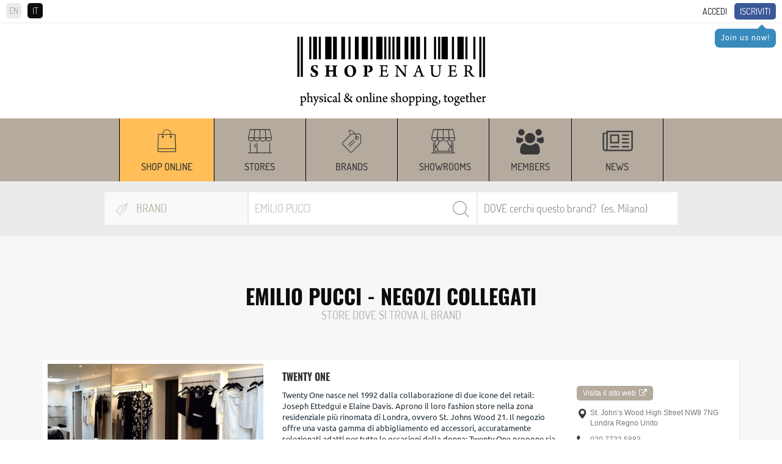

--- FILE ---
content_type: text/html; charset=UTF-8
request_url: https://www.shopenauer.com/it/vbrand/emilio-pucci
body_size: 20922
content:
<!DOCTYPE html>
<html>

<head>
	<meta charset="UTF-8">
	<meta http-equiv="X-UA-Compatible" content="IE=edge">
	<meta name="viewport" content="width=device-width, initial-scale=1">
	<script async src="https://pagead2.googlesyndication.com/pagead/js/adsbygoogle.js?client=ca-pub-5682063865797374"
		crossorigin="anonymous"></script>
		
					<title>SHOPenauer: EMILIO PUCCI</title>
					<meta name="Description" content="">
					<meta name="Keywords" content="guida allo shopping, migliori negozi, migliori negozi, negozi più belli">
					<link rel="stylesheet" href="/css/global.css?v=11.33">
<link rel="stylesheet" href="/css/nivo-slider.css">
<link rel="stylesheet" href="/css/font-awesome.css">
<link rel="stylesheet" href="/css/jquery.fancybox.css">
<link rel="stylesheet" href="/css/jquery.custom-scrollbar.css">
<link rel="stylesheet" href="/css/owl.carousel.css?version=3.3">
<link rel="stylesheet" href="/css/owl.theme.default.css?version=3.3">
<link rel="stylesheet" href="/css/prettify.css?version=1.0">
<link rel="stylesheet" href="/css/jquery.scrollbar.css?version=1.0">
<link rel="stylesheet" href="/css/jquery-ui.css">	<meta name="viewport" content="width=device-width, minimum-scale=0.25, maximum-scale=1.6, initial-scale=1.0" />
<meta name="apple-mobile-web-app-capable" content="yes" />
<meta name="author" content="polcoder.com">	<!-- Global site tag (gtag.js) - AdWords: 987374147 -->
<!-- <script async src="https://www.googletagmanager.com/gtag/js?id=AW-987374147"></script>
<script>
  window.dataLayer = window.dataLayer || [];
  function gtag(){dataLayer.push(arguments);}
  gtag('js', new Date());

  gtag('config', 'AW-987374147');
</script> -->

<!-- Google tag (gtag.js) -->
<script async src="https://www.googletagmanager.com/gtag/js?id=G-8ZTL2MB86Q"></script>
<script>
	window.dataLayer = window.dataLayer || [];
	function gtag() { dataLayer.push(arguments); }
	gtag('js', new Date());

	gtag('config', 'G-8ZTL2MB86Q');
</script>

<!-- Facebook Pixel Code -->
<script>
	!function (f, b, e, v, n, t, s) {
		if (f.fbq) return; n = f.fbq = function () {
			n.callMethod ?
				n.callMethod.apply(n, arguments) : n.queue.push(arguments)
		};
		if (!f._fbq) f._fbq = n; n.push = n; n.loaded = !0; n.version = '2.0';
		n.queue = []; t = b.createElement(e); t.async = !0;
		t.src = v; s = b.getElementsByTagName(e)[0];
		s.parentNode.insertBefore(t, s)
	}(window, document, 'script',
		'https://connect.facebook.net/en_US/fbevents.js');
	fbq('init', '1455621094693759');
	fbq('track', 'PageView');
	function websiteTracking(objectId, mode) {
		// if (mode == 'product') {
		// 	$.ajax({
		// 		url: "/includes/statistics/statistics.php",
		// 		type: 'GET',
		// 		data: 'type=' + mode + '&productId=' + objectId,
		// 		cache: false,
		// 		success: function (html) {
		// 			console.log("website product tracking worked successfully.");
		// 		}
		// 	});
		// } else if (mode == 'store') {
		// 	$.ajax({
		// 		url: "/includes/statistics/statistics.php",
		// 		type: 'GET',
		// 		data: 'type=' + mode + '&storeId=' + objectId,
		// 		cache: false,
		// 		success: function (html) {
		// 			console.log("website store tracking worked successfully.");
		// 		}
		// 	});
		// } else if (mode == 'brand') {
		// 	$.ajax({
		// 		url: "/includes/statistics/statistics.php",
		// 		type: 'GET',
		// 		data: 'type=' + mode + '&brandId=' + objectId,
		// 		cache: false,
		// 		success: function (html) {
		// 			console.log("website brand tracking worked successfully.");
		// 		}
		// 	});
		// }
	}
</script>
<noscript>
	<img height="1" width="1" src="https://www.facebook.com/tr?id=1455621094693759&ev=PageView
&noscript=1" />
</noscript>
<!-- End Facebook Pixel Code -->


<!-- Azerion AD Play Start -->
<!-- <script async type="text/javascript" src="//clickiocmp.com/t/consent_235781.js"></script>
<script>!function(){var  M=document.createElement("div");M.className="azerion_privacy_privacy",M.style.  position="fixed",M.style.padding="0",M.style.zIndex="9999",M.style.background="#f7  f7f7",M.style.bottom="70px",M.style.left="0",M.style.boxSizing="border  box",M.style.fontFamily="Helvetica Neue,arial,sans  serif",M.style.fontWeight="400",M.style.fontSize="14px",M.style.lineHeight="14px",M.  style["border-top-left-radius"]="3px",M.style["border-top-right  radius"]="3px",M.style["border-bottom-right-radius"]="3px",M.style["-webkit-border  top-left-radius"]="3px",M.style["-webkit-border-top-right-radius"]="3px",M.style["  webkit-border-bottom-right-radius"]="3px",M.style["-moz-border-radius  topleft"]="3px",M.style["-moz-border-radius-topright"]="3px",M.style["-moz-border  radius-bottomright"]="3px",M.style["writing-mode"]="tb-rl";var  t=document.createElement("a");t.className="azerion_privacy_privacybutton",t.href  ="javascript:void(0)",t.onclick=function(){return void 0!  ==window.__lxG__consent__&&null!    ==window.__lxG__consent__.getState()&&window.__lxG__consent__.showConsent  (),!  1},t.style.padding="5px",t.style.display="block",t.style.textDecoration="none",t.style.c  olor="#888",t.style.cursor="pointer",t.style.boxSizing="border  box",t.style.backgroundColor="transparent",M.appendChild(t);var  w=document.createElement("img");w.className="azerion_privacy_privacyimg",w.sr  c="[data-uri]  PjxzdmcgZW5hYmxlLWJhY2tncm91bmQ9Im5ldyAwIDAgNTIgNTIiIGlkPSJMYXllcl8x  IiB2ZXJzaW9uPSIxLjEiIHZpZXdCb3g9IjAgMCA1MiA1MiIgeG1sOnNwYWNlPSJwc  mVzZXJ2ZSIgeG1sbnM9Imh0dHA6Ly93d3cudzMub3JnLzIwMDAvc3ZnIiB4bWxucz  p4bGluaz0iaHR0cDovL3d3dy53My5vcmcvMTk5OS94bGluayI+PGc+PHBhdGggZD0  iTTQzLjE5ODk3NDYsMTQuNTIwMDE5NWMtNi4wMzk5NzgtMS4zMzAwNzgxLTExL  jUxMDAwOTgtNC41OTk5NzU2LTE1LjgwOTk5NzYtOS40NTk5NjA5bC0wLjY0MDAx  NDYtMC43Mjk5ODA1ICAgQzI2LjU1ODk2LDQuMTE5OTk1MSwyNi4yODkwMDE1L  DQsMjYuMDA4OTcyMiw0aC0wLjAxMDAwOThjLTAuMjc5OTY4MywwLTAuNTQ5OT  g3OCwwLjEwOTk4NTQtMC43Mzk5OTAyLDAuMzIwMDY4NCAgIGwtMC45Nzk5OD  A1LDEuMDc5OTU2MWMtNC4wOTAwMjY5LDQuNDg5OTkwMi05LjIyMDAzMjcsNy  41ODk5NjU4LTE0Ljg0OTk3NjUsOC45Njk5NzA3TDguNzY4OTgxLDE0LjUzMDAyO  TMgICBjLTAuNDI5OTkyNywwLjA5OTk3NTYtMC43NSwwLjQ4OTk5MDItMC43NjAw  MDk4LDAuOTM5OTQxNEM3LjY0ODk4NTksMjkuNSwxNS45MjkwMTUyLDM5LjYw  OTk4NTQsMTkuNTA4OTcyMiw0My4zMDAwNDg4ICAgYzIuMjUsMi4zMjk5NTYxLD  UuMTMwMDA0OSw0LjY4OTk0MTQsNi40ODAwNDE1LDQuNjk5OTUxMmMwLjAw  OTk0ODcsMCwwLjAwOTk0ODcsMCwwLjAwOTk0ODcsMCAgIGMwLjAxMDAwOTg  sMCwwLjAyMDAxOTUsMCwwLjAyMDAxOTUsMGMxLjUyMDAxOTUtMC4wNDAwM  zkxLDQuNDg5OTkwMi0yLjYwOTk4NTQsNi41NzAwMDczLTQuODAwMDQ4OCAgI  GMzLjU1OTk5NzYtMy43NSwxMS43ODk5NzgtMTMuOTU5OTYwOSwxMS40MDAw  MjQ0LTI3LjcyOTk4MDVDNDMuOTc5MDAzOSwxNS4wMTAwMDk4LDQzLjY0ODk4  NjgsMTQuNjE5OTk1MSw0My4xOTg5NzQ2LDE0LjUyMDAxOTV6ICAgIE0yNy4yOT  kwMTEyLDM2LjgzMDA3ODFDMjcuMTI4OTY3MywzNi45Mzk5NDE0LDI2LjkzODk2  NDgsMzcsMjYuNzQ4OTYyNCwzN2MtMC4xNTk5NzMxLDAtMC4zMTk5NDYzLTAu  MDQwMDM5MS0wLjQ2OTk3MDctMC4xMTk5OTUxICAgQzI1Ljk0ODk3NDYsMzYu  Njk5OTUxMiwyNS43NDg5NjI0LDM2LjM1OTk4NTQsMjUuNzQ4OTYyNCwzNlYxNm  MwLTAuMzM5OTY1OCwwLjE3MDA0MzktMC42NTk5MTIxLDAuNDYwMDIyLTAuO  DM5OTY1OCAgIGMwLjI4MDAyOTMtMC4xOTAwNjM1LDAuNjQwMDE0Ni0wLjIxMD  A4MywwLjk1MDAxMjItMC4wNzk5NTYxbDEwLDQuNWMwLjM5OTk2MzQsMC4xNz  k5MzE2LDAuNjMwMDA0OSwwLjU4OTk2NTgsMC41ODk5NjU4LDEuMDIwMDE5N  SAgIEMzNy42OTg5NzQ2LDIxLjAxMDAwOTgsMzYuNTc4OTc5NSwzMC43NSwyNy  4yOTkwMTEyLDM2LjgzMDA3ODF6Ii8+PC9nPjwvc3ZnPg==",w.style.width="14px",  w.style.height="14px",w.style.borderStyle="none",w.style.boxSizing="border  box",t.appendChild(w),t.innerHTML+="Privacy";var D=0;window.onscroll=function()  {0==D&&(D++,document.body.appendChild(M))}}();</script> -->
<!-- Azerion AD Play End -->	<title>SHOPenauer</title>
	<script type="text/javascript" src="/js/jquery-1.12.4.min.js"></script>
	<script type="text/javascript" src="/js/jquery.custom-scrollbar.js"></script>
	<script type="text/javascript" src="/js/jquery.cookie.js"></script>
	<link rel="icon" type="image/png" href="https://www.shopenauer.com/favicon.png">

	<!-- Google Tag Manager -->
	<!-- <script>(function(w,d,s,l,i){w[l]=w[l]||[];w[l].push({'gtm.start':
		new Date().getTime(),event:'gtm.js'});var f=d.getElementsByTagName(s)[0],
		j=d.createElement(s),dl=l!='dataLayer'?'&l='+l:'';j.async=true;j.src=
		'https://www.googletagmanager.com/gtm.js?id='+i+dl;f.parentNode.insertBefore(j,f);
		})(window,document,'script','dataLayer','GTM-M248MR2');</script> -->
	<!-- End Google Tag Manager -->
	<!-- Google tag (gtag.js) -->
	<script async src="https://www.googletagmanager.com/gtag/js?id=G-8ZTL2MB86Q"></script>
	<script>
		window.dataLayer = window.dataLayer || [];
		function gtag() { dataLayer.push(arguments); }
		gtag('js', new Date());

		gtag('config', 'G-8ZTL2MB86Q');
	</script>

</head>

<body id="item_brand" class="virtual_brands vbrands_list">

	<!-- Google Tag Manager (noscript) -->
	<!-- <noscript><iframe src="https://www.googletagmanager.com/ns.html?id=GTM-M248MR2"
		height="0" width="0" style="display:none;visibility:hidden"></iframe></noscript> -->
	<!-- End Google Tag Manager (noscript) -->

	<!--
<div class="iosAppBanner">
	<div class="mobile_banner_close">x</div><a class="mobile_banner_clickable" href="https://apps.apple.com/it/app/shopenauer/id1454284920" target="_blank"><div class="mobile_banner_image"><img src="https://www.shopenauer.com/images/ios_banner.webp"></div><div class="mobile_banner_text">Get the SHOPenauer APP... now!</div><div class="mobile_banner_button">Open</div></a></div>
-->
<!--
<div class="androidAppBanner">
	<div class="mobile_banner_close">x</div><a class="mobile_banner_clickable" href="https://play.google.com/store/apps/details?id=com.shopenauer.shopenauer" target="_blank"><div class="mobile_banner_image"><img src="https://www.shopenauer.com/images/android_banner.webp"></div><div class="mobile_banner_text">Get the SHOPenauer APP... now!</div><div class="mobile_banner_button">Open</div></a></div>
-->
<div id="user_area" class="clearfix hide_when_pop">
	<div id="language_selection">
		<a href="https://www.shopenauer.com/en/vbrand/emilio-pucci" class="language_selector ">EN</a><span class="language_selector active_language">IT</span>	</div>
	<a class="highlighted" href="/it/register">Iscriviti</a>
				<div class="user_reminder_join">
					<div class="arrow-up"></div>
					<a class="login_box" href="/it/register">Join us now!</a>
				</div>
			<a class="login_box" id="login_link" href="/login.php?lang_id=2">Accedi</a></div>
<div id="header" class="hide_when_pop">
	<div class="logo hidden-xs">
		<a href="https://www.shopenauer.com/it/"><img
			loading="lazy" src="/images/logo.png" class="img-responsive"></a>
	</div>
	
		<!-- <script async src="https://pagead2.googlesyndication.com/pagead/js/adsbygoogle.js?client=ca-pub-5682063865797374"
			crossorigin="anonymous"></script> -->
		<ins class="adsbygoogle" style="display:block;text-align:center;" data-ad-client="ca-pub-5682063865797374"
			data-ad-slot="7057925809" data-ad-format="auto" data-full-width-responsive="true"   ></ins>
		<script>
			(adsbygoogle = window.adsbygoogle || []).push({});
		</script>

			<div class="logo hidden-sm hidden-md hidden-lg">
		<a href="https://www.shopenauer.com/it/"><img
				src="/images/logo_mobile.png" class="img-responsive"></a>
	</div>
	<div id="sticky_head">
		<div id="menu" class="hidden-xs hidden-sm hidden-md hidden-lg">
	<!--<div class="menu_opener hidden-sm hidden-md hidden-lg"><i class="fa fa-bars" aria-hidden="true"></i></div>
	<div class="menu_closer hidden-sm hidden-md hidden-lg"><i class="fa fa-times" aria-hidden="true"></i></div>-->
	<ul id="menu_items_container">
		<div class="menu_line"><div class="menu_section">Discover</div><ul></ul></div><div class="menu_line"><div class="menu_section">Shop online</div><ul><li ><a href="https://www.shopenauer.com/it/shop-online">From the World's best shops</a></li><li ><a href="https://www.shopenauer.com/it/negozi">Negozi</a></li><li ><a href="https://www.shopenauer.com/it/brands">Brand</a></li><li ><a href="https://www.shopenauer.com/it/showrooms">Showroom</a></li><li ><a href="https://www.shopenauer.com/it/user">Members</a></li><li ><a href="https://www.shopenauer.com/it/news">News</a></li></div>	</ul>
</div>

<div id="menu_mobile" class="hidden-sm hidden-md hidden-lg">
	<ul><li style="background:#ffbe57; width : auto !important;" class="top_menu_width" ><a href="https://www.shopenauer.com/it/shop-online" class="menu_item">Shop online</a></li><li style="width:150px;" class="top_menu_width" ><a href="https://www.shopenauer.com/it/negozi" class="menu_item">Stores</a></li><li style="width:150px;" class="top_menu_width" ><a href="https://www.shopenauer.com/it/brands" class="menu_item">Brands</a></li><li style="width:150px;" class="top_menu_width" ><a href="https://www.shopenauer.com/it/showrooms" class="menu_item">Showrooms</a></li><li style="width : auto !important;" class="top_menu_width" ><a href="https://www.shopenauer.com/it/user" class="menu_item">Members</a></li><li style="width:150px;" class="top_menu_width" ><a href="https://www.shopenauer.com/it/news" class="menu_item">News</a></li></ul></div>

<div class="hidden-xs menu_desktop_container">
	<div class="container">
		<div id="menu_mobile">
			<div class="logo_sticky">
			  <a href="https://www.shopenauer.com/it/"><img src="/images/logo_sticky.png" loading="lazy" class="img-responsive"></a>
			</div>
			<ul><li style="background:#ffbe57; width : auto !important;" class="top_menu_width" ><a href="https://www.shopenauer.com/it/shop-online" class="menu_item">Shop online</a></li><li style="width:150px;" class="top_menu_width" ><a href="https://www.shopenauer.com/it/negozi" class="menu_item">Stores</a></li><li style="width:150px;" class="top_menu_width" ><a href="https://www.shopenauer.com/it/brands" class="menu_item">Brands</a></li><li style="width:150px;" class="top_menu_width" ><a href="https://www.shopenauer.com/it/showrooms" class="menu_item">Showrooms</a></li><li style="width : auto !important;" class="top_menu_width" ><a href="https://www.shopenauer.com/it/user" class="menu_item">Members</a></li><li style="width:150px;" class="top_menu_width" ><a href="https://www.shopenauer.com/it/news" class="menu_item">News</a></li></ul>		</div>
	</div>
	<div class="sticky_settings">
			</div>
</div>					<script type="text/javascript">
				$.cookie('selected_store_type', 27, { expires: 30, path: '/' });
			</script>
		

<div id="search">
	<form action="https://www.shopenauer.com/it/search-exec-products/" method="post" id="search_engine">
		<div class="search_fields">
			<!-- select store type -->
			<div class="list_desktop_store_types">
				<div id="list_desktop_store_types">
					
				<div class="selected_store_type">
					<img class="select_store_type_icon" loading="lazy" src="https://www.shopenauer.com/images/menu/m_icon_6.png" alt="Brand" >
					<span>Brand</span>
				</div>
			<div class="select_store_type_box">	<div class="select_store_type_item" id="26">
							<div class="image_side">
								<img class="select_store_type_icon" loading="lazy" src="https://www.shopenauer.com/images/menu/m_icon_5.png" alt="Negozio" >
							</div>
							<div class="text_side">
								<span class="store_type_name">Negozio</span>
								<span class="store_type_desc">Cerca negozi per nome o in base al luogo</span>
							</div>
						</div>
					<div class="select_store_type_item" id="27">
							<div class="image_side">
								<img class="select_store_type_icon" loading="lazy" src="https://www.shopenauer.com/images/menu/m_icon_6.png" alt="Brand" >
							</div>
							<div class="text_side">
								<span class="store_type_name">Brand</span>
								<span class="store_type_desc">Cerca un brand e filtralo per location</span>
							</div>
						</div>
					<div class="select_store_type_item" id="28">
							<div class="image_side">
								<img class="select_store_type_icon" loading="lazy" src="https://www.shopenauer.com/images/menu/m_icon_7.png" alt="Showroom" >
							</div>
							<div class="text_side">
								<span class="store_type_name">Showroom</span>
								<span class="store_type_desc">Cerca in base al nome, al luogo o al brand venduto</span>
							</div>
						</div>
					<div class="select_store_type_item" id="200">
							<div class="image_side">
								<img class="select_store_type_icon" loading="lazy" src="https://www.shopenauer.com/images/menu/m_icon_8.png" alt="Shop online" >
							</div>
							<div class="text_side">
								<span class="store_type_name">Shop online</span>
								<span class="store_type_desc">Cerca un prodotto in vendita online in base al brand o al nome</span>
							</div>
						</div>
					</div>				</div>
			</div>
	
			<!-- search keyword -->
			<div class="search_container" id="search_container">
				<input autocomplete="off" id="search_keyword" type="text" name="keyword" value="EMILIO PUCCI" placeholder="Quale BRAND cerchi?">				
				<input type="hidden" name="lang_id" value="2">
				<!--<input type="hidden" hidden name="cururl" value="products_list">-->
								<input type="hidden" hidden name="category_id" value="">
				<input type="hidden" hidden name="cururl" value="/it/vbrand/emilio-pucci">
				<p id="search_bar_clear" class="search_bar_close"><i class="fa fa-close"></i></p>
				<input type="submit" value="Search">
				<div id="search_ajax_results"></div>
			</div>
			
			<!-- select location -->
			<div class="select_container" id="select_location">

				<input autocomplete="off" id="search_location" type="text" name="location" value="" placeholder="DOVE cerchi questo brand?  (es. Milano)">				

				<div id="location_ajax_results"></div>
			</div>

		</div>

	</form>
</div>

<script type="text/javascript">

	var selected_store_type = $.cookie('selected_store_type');
	if(selected_store_type == 27 || selected_store_type == 200){
		if(($("body").attr("id") == "item_brand")&&(selected_store_type == 27)){
			$('#select_location').show();
			$('#search_container').removeClass('search_container_width_75');
			$('#search_container').addClass('search_container_width_40');
		}
		else{
			$('#select_location').hide();
			$('#search_container').removeClass('search_container_width_40');
			$('#search_container').addClass('search_container_width_75');
		}
	}
	else{
		$('#select_location').show();
		$('#search_container').removeClass('search_container_width_75');
		$('#search_container').addClass('search_container_width_40');
	}
	
	$(document).mouseup(function(e) 
	{
		var search_container = $("#search_keyword");
		if (!search_container.is(e.target) && search_container.has(e.target).length === 0) {
			$('#search_ajax_results').hide();
		}

		var location_container = $("#search_location");
		if (!location_container.is(e.target) && location_container.has(e.target).length === 0) {
			$('#location_ajax_results').hide();
		}
	});
	$('#search_bar_clear').click(function() {
		$('#search_keyword').val('');
	});
	$('#search_keyword').keyup(function() {
		var keyword_typed = $(this).val();
		var selected_store_type = $.cookie('selected_store_type');
		var category_path = $("input[name='category_id']").val();
		if (keyword_typed.length > 0) {
			$('#search_bar_clear').show();
		}
		else {
			$('#search_bar_clear').hide();
		}
		if(keyword_typed.length >= 2){
			$.ajax({
				url: '/search-keyword.php?lang=it',
				type: 'post',
				data: {"selected_store_type": selected_store_type, "keyword": keyword_typed, "path": category_path},
				success: function(response) { 
					if (response.includes('search_ajax_results_item')) {
						$('#search_ajax_results').show();
						$('#search_ajax_results').html(response);
					} else {
						$('#search_ajax_results').hide();
						$('#search_ajax_results').html('');
					}
				}
			});
		}
		else{
			$('#search_ajax_results').hide();
		}
	});

	$('#search_location').keyup(function() {
		var keyword_typed = $('#search_location').val();
		var location_typed = $(this).val();
		var selected_store_type = $.cookie('selected_store_type');

		if($("body").attr("id") == "item_brand"){
			if(keyword_typed.length >= 2){
				$.ajax({
					url: '/search-location.php?lang=it&brand_id=545285',
					type: 'post',
					data: {"selected_store_type": selected_store_type, "keyword": keyword_typed, "location": location_typed},
					success: function(response) { 
						$('#location_ajax_results').show();
						$('#location_ajax_results').html(response);
					}
				});
			}
			else{
				$('#location_ajax_results').hide();
			}
		}
		else{
			if(keyword_typed.length >= 2){
				$.ajax({
					url: '/search-location.php?lang=it',
					type: 'post',
					data: {"selected_store_type": selected_store_type, "keyword": keyword_typed, "location": location_typed},
					success: function(response) { 
						$('#location_ajax_results').show();
						$('#location_ajax_results').html(response);
					}
				});
			}
			else{
				$('#location_ajax_results').hide();
			}			
		}
	});

	$(".select_store_type_item").click(function(event) {

		var selected_store_type = $(this).attr("id");

		$.cookie('selected_store_type', selected_store_type, { expires: 30, path: '/' });
		$.ajax({
			url: '/search-load.php?lang=it',
			type: 'post',
			data: {"selected_store_type": selected_store_type},
			success: function(response) { 
				$('#list_desktop_store_types').html(response);

				if(selected_store_type == 26){
					$('#search_keyword').attr("placeholder", "Quale NEGOZIO cerchi?");
					$('#search_location').attr("placeholder", "DOVE stai cercando negozi? (es. Milano)");
				}
				if(selected_store_type == 27){
					$('#search_keyword').attr("placeholder", "Quale BRAND cerchi?");
					$('#search_location').attr("placeholder", "DOVE cerchi questo brand?  (es. Milano)");
				}
				if(selected_store_type == 28){
					$('#search_keyword').attr("placeholder", "Quale SHOWROOM cerchi?");
					$('#search_location').attr("placeholder", "DOVE cerchi questo showroom? (es. Milano)");
				}
				if(selected_store_type == 200){
					$('#search_keyword').attr("placeholder", "Quale BRAND, PRODOTTO o MODELLO cerchi?");
				}

				if(selected_store_type == 27 || selected_store_type == 200){
					if(($("body").attr("id") == "item_brand")&&(selected_store_type == 27)){
						$('#select_location').show();
						$('#search_container').removeClass('search_container_width_75');
						$('#search_container').addClass('search_container_width_40');
					}
					else{
						$('#select_location').hide();
						$('#search_container').removeClass('search_container_width_40');
						$('#search_container').addClass('search_container_width_75');
					}
				}
				else{
					$('#select_location').show();
					$('#search_container').removeClass('search_container_width_75');
					$('#search_container').addClass('search_container_width_40');
				}
			}
		});
	});


	$("#search_engine").submit(function(e) {
		var selected_s_type = $.cookie('selected_store_type');
	  if(selected_s_type == 200){
	  	$(this).unbind('submit').submit();
	  }
	  else{
	  	e.preventDefault();
	  }
	});
</script>
	</div>
</div>

<script type="text/javascript">
	$(".language_selector").click(function () {
		if ($(this).hasClass('active_language')) {
			var lang_id = 2;
		}
		else {
			var current_lang_id = 2;
			if (current_lang_id == 1) {
				var lang_id = 2;
			}
			if (current_lang_id == 2) {
				var lang_id = 1;
			}
		}

		var user_id = -2;

		if (user_id != -2) {
			$.ajax({
				url: "/includes/common/set_user_lang.php?user_id=" + user_id + "&lang_id=" + lang_id,
				cache: false,
				success: function (html) {

				}
			});
		}
	});
</script>	<div id="details_page">
	<div class="container">
		<div class="row">
			<div class="item-name col-xs-12">
				<div class="header">
					EMILIO PUCCI - Negozi collegati				</div>
				<div class="subheader">
					STORE DOVE SI TROVA IL BRAND				</div>
			</div>
		</div> 
	</div>
	 
			<div id="search-results">
						<div class="search-results-items stores_area">
				<div class="container">
					
									<div class="search-result-item clearfix" itemscope itemtype="http://schema.org/Store">
										<div class="row">
											<div class="col-xs-12 col-md-4 search-result-image">
												<div class="follow_link_section">
													<a id="follow_374" data-store-id="374" data-user-id="-2" class="follow_store_link follow_374  follow_add">
														<span class="follow_text_follow">Follow</span>
														<span class="follow_text_unfollow">You follow</span> <i class="fa fa-check-square" aria-hidden="true"></i>
													</a>
												</div>
												<a href="https://www.shopenauer.com/it/negozio/twenty-one">
													<img src="/images/stores/s374/s_image_15071468917212_list.jpg" alt="Twenty One " itemprop="image" >
												</a>
											</div>
											<div class="col-xs-12 col-md-5 store-data">
												<div class="store-name">
													<a href="https://www.shopenauer.com/it/negozio/twenty-one">
														<span itemprop="name">Twenty One </span>
													</a>
												</div>
												<div class="store-description-short desktop-description">
													<a href="https://www.shopenauer.com/it/negozio/twenty-one">
														<span itemprop="description">Twenty One nasce nel 1992 dalla collaborazione di due icone del retail: Joseph Ettedgui e Elaine Davis. Aprono il loro fashion store nella zona residenziale pi&ugrave; rinomata di Londra, ovvero St. Johns Wood 21.
Il negozio offre una vasta gamma di abbigliamento ed accessori, accuratamente selezionati adatti per tutte le occasioni della donna: Twenty One propone sia marchi internazionali come Micheal Kors, Alexander Wang e Chlo&egrave;,&nbsp;sia&nbsp;nuove fashion brand.</span>
													</a>
												</div>
												<div class="store-description-short mobile-description">
													<a href="https://www.shopenauer.com/it/negozio/twenty-one">
														Twenty One nasce nel 1992 dalla collaborazione di due icone del retail: Joseph Ettedgui e Elaine Davis. Aprono il loro fashion store nella zona residenziale pi&ugrave; rinomata di Londra, ovvero St. Johns...
													</a>
												</div>
											</div>
											<div class="col-xs-12 col-md-3 store-contact-details">
													<div style="margin-bottom: 15px;"><a href="http://www.josephsjwlondon.com/?from-shopenauer=1" onclick="websiteTracking(`374`, `store`);" target="_blank" class="visit_button" style="margin-left: 0px;padding-top: 5px;padding-bottom: 5px;font-size: 12px;">	
														Visita il sito web<span style="margin-left:5px;font-size:13px;"><i class="fa fa-external-link"></i></span>
													</a>
													</div>
													<div class="store-contact-address" itemprop="address">
														St. John’s Wood High Street NW8 7NG Londra Regno Unito
													</div>
												<div class="store-contact-phone" itemprop="telephone">
													020 7722 5883
												</div>
												<div class="store-contact-email" itemprop="email">
													<a href="/cdn-cgi/l/email-protection#f083849f8295b09a9f83958098839a87de939f9d"><span class="__cf_email__" data-cfemail="5e2d2a312c3b1e34312d3b2e362d3429703d3133">[email&#160;protected]</span></a>
												</div>
												<div class="store-contact-openhours">Mon - Fri: 10:00-18:00<br><span class="schema_element" itemprop="openingHours" content="Mo-Fri 10:00-18:00">10:00-18:00</span>Saturday: 10:00-18:30<br><span class="schema_element" itemprop="openingHours" content="Sa 10:00-18:30">10:00-18:30</span>Sunday: 12:00-17:00<span class="schema_element" itemprop="openingHours" content="Su 12:00-17:00">12:00-17:00</span>
												</div>
											</div>
										</div>
									</div>
								
									<div class="search-result-item clearfix" itemscope itemtype="http://schema.org/Store">
										<div class="row">
											<div class="col-xs-12 col-md-4 search-result-image">
												<div class="follow_link_section">
													<a id="follow_1897" data-store-id="1897" data-user-id="-2" class="follow_store_link follow_1897  follow_add">
														<span class="follow_text_follow">Follow</span>
														<span class="follow_text_unfollow">You follow</span> <i class="fa fa-check-square" aria-hidden="true"></i>
													</a>
												</div>
												<a href="https://www.shopenauer.com/it/negozio/harrods">
													<img src="/images/stores/s1897/s_image_1556910623054_list.jpg" alt="Harrods" itemprop="image" >
												</a>
											</div>
											<div class="col-xs-12 col-md-5 store-data">
												<div class="store-name">
													<a href="https://www.shopenauer.com/it/negozio/harrods">
														<span itemprop="name">Harrods</span>
													</a>
												</div>
												<div class="store-description-short desktop-description">
													<a href="https://www.shopenauer.com/it/negozio/harrods">
														<span itemprop="description">Nato come negozio di famiglia nel 1849 ad opera del fondatore Charles Henry Harrod, oggi Harrods &egrave; uno dei grandi magazzini pi&ugrave; grandi e famosi del mondo ed &egrave; diventato un marchio riconosciuto ovunque. Si trova su Brompton Road a Knightsbridge, a Londra.
Il motto dell'azienda &egrave; "Omnia, Omnibus, Ubique", frase latina che significa "Tutto, per tutti, ovunque"&nbsp;ed un tempo era conosciuto come il negozio in cui tutto ci&ograve; che si poteva pensare era in vendita.
Con oltre 90.000 m2 di spazio, Harrods vende oggetti di lusso e di uso quotidiano in un edificio magnificamente...</span>
													</a>
												</div>
												<div class="store-description-short mobile-description">
													<a href="https://www.shopenauer.com/it/negozio/harrods">
														Nato come negozio di famiglia nel 1849 ad opera del fondatore Charles Henry Harrod, oggi Harrods &egrave; uno dei grandi magazzini pi&ugrave; grandi e famosi del mondo ed &egrave; diventato un marchio riconosciuto...
													</a>
												</div>
											</div>
											<div class="col-xs-12 col-md-3 store-contact-details">
													<div style="margin-bottom: 15px;"><a href="https://www.harrods.com?from-shopenauer=1" onclick="websiteTracking(`1897`, `store`);" target="_blank" class="visit_button" style="margin-left: 0px;padding-top: 5px;padding-bottom: 5px;font-size: 12px;">	
														Visita il sito web<span style="margin-left:5px;font-size:13px;"><i class="fa fa-external-link"></i></span>
													</a>
													</div>
													<div class="store-contact-address" itemprop="address">
														87-135 Brompton Road  SW1X 7XL Londra Regno Unito
													</div>
												<div class="store-contact-phone" itemprop="telephone">
													+44 02077301234
												</div>
												<div class="store-contact-email" itemprop="email">
													<a href="/cdn-cgi/l/email-protection#8ee6ebe2fecee6effcfce1eafda0ede1e3"><span class="__cf_email__" data-cfemail="e58d808995a58d8497978a8196cb868a88">[email&#160;protected]</span></a>
												</div>
												<div class="store-contact-openhours">Saturday: 10:00-21:00<br><span class="schema_element" itemprop="openingHours" content="Sa 10:00-21:00">10:00-21:00</span>Sunday: 11:30-18:00<span class="schema_element" itemprop="openingHours" content="Su 11:30-18:00">11:30-18:00</span>
												</div>
											</div>
										</div>
									</div>
								
									<div class="search-result-item clearfix" itemscope itemtype="http://schema.org/Store">
										<div class="row">
											<div class="col-xs-12 col-md-4 search-result-image">
												<div class="follow_link_section">
													<a id="follow_1264" data-store-id="1264" data-user-id="-2" class="follow_store_link follow_1264  follow_add">
														<span class="follow_text_follow">Follow</span>
														<span class="follow_text_unfollow">You follow</span> <i class="fa fa-check-square" aria-hidden="true"></i>
													</a>
												</div>
												<a href="https://www.shopenauer.com/it/negozio/malibu-concept-store">
													<img src="/images/stores/s1264/s_image_1620209370702_list.jpg" alt="Malibù Concept Store" itemprop="image" >
												</a>
											</div>
											<div class="col-xs-12 col-md-5 store-data">
												<div class="store-name">
													<a href="https://www.shopenauer.com/it/negozio/malibu-concept-store">
														<span itemprop="name">Malibù Concept Store</span>
													</a>
												</div>
												<div class="store-description-short desktop-description">
													<a href="https://www.shopenauer.com/it/negozio/malibu-concept-store">
														<span itemprop="description">Nel 1985&nbsp;Giuseppe Suma&nbsp;avvia nella citt&agrave;&nbsp;Ostuni&nbsp;(Citt&agrave; Bianca) il suo primo progetto retail&nbsp;Malibu, partendo da una forte&nbsp;ispirazione street&nbsp;dovuta ad una grande passione per il windsurf, ed evoluta verso capi e accessori di abbigliamento d&rsquo;alta moda per uomo e donna.</span>
													</a>
												</div>
												<div class="store-description-short mobile-description">
													<a href="https://www.shopenauer.com/it/negozio/malibu-concept-store">
														Nel 1985&nbsp;Giuseppe Suma&nbsp;avvia nella citt&agrave;&nbsp;Ostuni&nbsp;(Citt&agrave; Bianca) il suo primo progetto retail&nbsp;Malibu, partendo da una forte&nbsp;ispirazione street&nbsp;dovuta ad una...
													</a>
												</div>
											</div>
											<div class="col-xs-12 col-md-3 store-contact-details">
													<div style="margin-bottom: 15px;"><a href="https://malibuconceptstore.com?from-shopenauer=1" onclick="websiteTracking(`1264`, `store`);" target="_blank" class="visit_button" style="margin-left: 0px;padding-top: 5px;padding-bottom: 5px;font-size: 12px;">	
														Visita il sito web<span style="margin-left:5px;font-size:13px;"><i class="fa fa-external-link"></i></span>
													</a>
													</div>
													<div class="store-contact-address" itemprop="address">
														Monsignor, Via Palma, Corso Giuseppe Garibaldi, 67 72017 Ostuni Italy
													</div>
												<div class="store-contact-phone" itemprop="telephone">
													+39 0831305864
												</div>
												<div class="store-contact-email" itemprop="email">
													<a href="/cdn-cgi/l/email-protection#ddb4b3bbb29db0bcb1b4bfa8beb2b3beb8ada9aea9b2afb8f3beb2b0"><span class="__cf_email__" data-cfemail="85ecebe3eac5e8e4e9ece7f0e6eaebe6e0f5f1f6f1eaf7e0abe6eae8">[email&#160;protected]</span></a>
												</div>
												<div class="store-contact-openhours">Saturday: 09:00-13:00 17:00-21:00<br><span class="schema_element" itemprop="openingHours" content="Sa 09:00-13:00 17:00-21:00">09:00-13:00 17:00-21:00</span>Sunday: Closed<span class="schema_element" itemprop="openingHours" content="Su Closed">Closed</span>
												</div>
											</div>
										</div>
									</div>
								
									<div class="search-result-item clearfix" itemscope itemtype="http://schema.org/Store">
										<div class="row">
											<div class="col-xs-12 col-md-4 search-result-image">
												<div class="follow_link_section">
													<a id="follow_9256" data-store-id="9256" data-user-id="-2" class="follow_store_link follow_9256  follow_add">
														<span class="follow_text_follow">Follow</span>
														<span class="follow_text_unfollow">You follow</span> <i class="fa fa-check-square" aria-hidden="true"></i>
													</a>
												</div>
												<a href="https://www.shopenauer.com/it/negozio/siola">
													<img src="/images/no_image.jpg" alt="Siola" itemprop="image" >
												</a>
											</div>
											<div class="col-xs-12 col-md-5 store-data">
												<div class="store-name">
													<a href="https://www.shopenauer.com/it/negozio/siola">
														<span itemprop="name">Siola</span>
													</a>
												</div>
											</div>
											<div class="col-xs-12 col-md-3 store-contact-details">
													<div style="margin-bottom: 15px;"><a href="https://siola.com?from-shopenauer=1" onclick="websiteTracking(`9256`, `store`);" target="_blank" class="visit_button" style="margin-left: 0px;padding-top: 5px;padding-bottom: 5px;font-size: 12px;">	
														Visita il sito web<span style="margin-left:5px;font-size:13px;"><i class="fa fa-external-link"></i></span>
													</a>
													</div>
													<div class="store-contact-address" itemprop="address">
														Via Chiaia, 111/115 80121 Napoli Italy
													</div>
												<div class="store-contact-phone" itemprop="telephone">
													+39 081415036 
												</div>
												<div class="store-contact-email" itemprop="email">
													<a href="/cdn-cgi/l/email-protection#036a6d656c43706a6c6f622d6a77"><span class="__cf_email__" data-cfemail="573e39313817243e383b36793e23">[email&#160;protected]</span></a>
												</div>
												<div class="store-contact-openhours">Saturday: 09:30-20:00<br><span class="schema_element" itemprop="openingHours" content="Sa 09:30-20:00">09:30-20:00</span>Sunday: 10:00-13:30 16:30-20:00<span class="schema_element" itemprop="openingHours" content="Su 10:00-13:30 16:30-20:00">10:00-13:30 16:30-20:00</span>
												</div>
											</div>
										</div>
									</div>
												</div>
			</div>
			<div class="stores_all">
				<div class="container"></div>
			</div>
			<div id="loading-image-new"><img src="/images/ajax_loader.gif"></div>
			<div id="load_more_new_products"></div>
					</div>
<script data-cfasync="false" src="/cdn-cgi/scripts/5c5dd728/cloudflare-static/email-decode.min.js"></script><script language="javascript">
	$(function(){
		var stores_number = ;
		if(stores_number <= 5){
			$('.v_stores_result').show();
		}
	});

	$(function(){
		$(".load_more_stores").click(function(){
			$('#loading-image-new').show();
			$.ajax({
				type: 'POST',
		    url: "/includes/details/related_stores_all.php?lang=it",
		    data: "items=8&item_id=545285",
		    cache: false,
		    success: function(html){
		    	$(".home_new_products_all_button").hide();
		    	window.setTimeout(function() {
						$(".search-results-items.stores_area .container").empty();
 						$(".stores_all .container").append(html);
 						$('#loading-image-new').hide();
 						$('.v_stores_result').show();
					}, 1000);
		    }
			});
		});
	});
</script>		<div id="search-results" class="v_stores_result">
			
			
				<div class="header" id="stores_selling_brand">
					Altri negozi 
				</div>
				<div class="subheader subheader_v_stores">
					Che vendono EMILIO PUCCI				</div>

						<div class="search-results-items">
				<div class="container">
					
									<div class="search-result-item clearfix virtual_stores" itemscope itemtype="http://schema.org/Store">
										<div class="row">
											<div class="col-xs-12 virtual_stores_content">
												<div class="store-data">
													<div class="store-name">
														<a href="https://www.shopenauer.com/it/negozio/garbo">
															<span itemprop="name">Garbo</span>
														</a>
													</div>
												</div>
												<div class="store-contact-details">
														<div class="store-contact-address" itemprop="address">
															Bogstadveien 5A 0355   Norvegia
														</div>
												</div>
											</div>
										</div>
									</div>
								
									<div class="search-result-item clearfix virtual_stores" itemscope itemtype="http://schema.org/Store">
										<div class="row">
											<div class="col-xs-12 virtual_stores_content">
												<div class="store-data">
													<div class="store-name">
														<a href="https://www.shopenauer.com/it/negozio/karina-k-">
															<span itemprop="name">Karina K.</span>
														</a>
													</div>
												</div>
												<div class="store-contact-details">
														<div class="store-contact-address" itemprop="address">
															Annankatu 11 00120  Finlandia
														</div>
												</div>
											</div>
										</div>
									</div>
								
									<div class="search-result-item clearfix virtual_stores" itemscope itemtype="http://schema.org/Store">
										<div class="row">
											<div class="col-xs-12 virtual_stores_content">
												<div class="store-data">
													<div class="store-name">
														<a href="https://www.shopenauer.com/it/negozio/casa-frumoasa">
															<span itemprop="name">Casa Frumoasa</span>
														</a>
													</div>
												</div>
												<div class="store-contact-details">
														<div class="store-contact-address" itemprop="address">
															63-81 Calea Victoriei 10665  Romania
														</div>
												</div>
											</div>
										</div>
									</div>
								
									<div class="search-result-item clearfix virtual_stores" itemscope itemtype="http://schema.org/Store">
										<div class="row">
											<div class="col-xs-12 virtual_stores_content">
												<div class="store-data">
													<div class="store-name">
														<a href="https://www.shopenauer.com/it/negozio/pernigotti">
															<span itemprop="name">PERNIGOTTI </span>
														</a>
													</div>
												</div>
												<div class="store-contact-details">
														<div class="store-contact-address" itemprop="address">
															Piazza Antonio Pittaluga, 8R 16167  Italy
														</div>
												</div>
											</div>
										</div>
									</div>
								
									<div class="search-result-item clearfix virtual_stores" itemscope itemtype="http://schema.org/Store">
										<div class="row">
											<div class="col-xs-12 virtual_stores_content">
												<div class="store-data">
													<div class="store-name">
														<a href="https://www.shopenauer.com/it/negozio/scandurra">
															<span itemprop="name">Scandurra</span>
														</a>
													</div>
												</div>
												<div class="store-contact-details">
														<div class="store-contact-address" itemprop="address">
															Corso Umberto 180 98039  Italy
														</div>
												</div>
											</div>
										</div>
									</div>
								
									<div class="search-result-item clearfix virtual_stores" itemscope itemtype="http://schema.org/Store">
										<div class="row">
											<div class="col-xs-12 virtual_stores_content">
												<div class="store-data">
													<div class="store-name">
														<a href="https://www.shopenauer.com/it/negozio/ottica-falconi">
															<span itemprop="name">Ottica Falconi</span>
														</a>
													</div>
												</div>
												<div class="store-contact-details">
														<div class="store-contact-address" itemprop="address">
															Via Carducci 44 64100  Italy
														</div>
												</div>
											</div>
										</div>
									</div>
								
									<div class="search-result-item clearfix virtual_stores" itemscope itemtype="http://schema.org/Store">
										<div class="row">
											<div class="col-xs-12 virtual_stores_content">
												<div class="store-data">
													<div class="store-name">
														<a href="https://www.shopenauer.com/it/negozio/ottica-luciani">
															<span itemprop="name">Ottica Luciani</span>
														</a>
													</div>
												</div>
												<div class="store-contact-details">
														<div class="store-contact-address" itemprop="address">
															Piazza Padre Valignani 6 66100  Italy
														</div>
												</div>
											</div>
										</div>
									</div>
								
									<div class="search-result-item clearfix virtual_stores" itemscope itemtype="http://schema.org/Store">
										<div class="row">
											<div class="col-xs-12 virtual_stores_content">
												<div class="store-data">
													<div class="store-name">
														<a href="https://www.shopenauer.com/it/negozio/what-goes-around-comes-around-beverly-hills">
															<span itemprop="name">What Goes Around Comes Around Beverly Hills</span>
														</a>
													</div>
												</div>
												<div class="store-contact-details">
														<div class="store-contact-address" itemprop="address">
															9520 Brighton Way 90210  Stati Uniti
														</div>
												</div>
											</div>
										</div>
									</div>
								
									<div class="search-result-item clearfix virtual_stores" itemscope itemtype="http://schema.org/Store">
										<div class="row">
											<div class="col-xs-12 virtual_stores_content">
												<div class="store-data">
													<div class="store-name">
														<a href="https://www.shopenauer.com/it/negozio/ottica-sarti">
															<span itemprop="name">Ottica Sarti</span>
														</a>
													</div>
												</div>
												<div class="store-contact-details">
														<div class="store-contact-address" itemprop="address">
															Via delle Cento Stelle, 60 50137  Italy
														</div>
												</div>
											</div>
										</div>
									</div>
								
									<div class="search-result-item clearfix virtual_stores" itemscope itemtype="http://schema.org/Store">
										<div class="row">
											<div class="col-xs-12 virtual_stores_content">
												<div class="store-data">
													<div class="store-name">
														<a href="https://www.shopenauer.com/it/negozio/loja-das-meias">
															<span itemprop="name">Loja das meias </span>
														</a>
													</div>
												</div>
												<div class="store-contact-details">
														<div class="store-contact-address" itemprop="address">
															Avenida da Liberdade 254 1250-179   Portogallo
														</div>
												</div>
											</div>
										</div>
									</div>
								
									<div class="search-result-item clearfix virtual_stores" itemscope itemtype="http://schema.org/Store">
										<div class="row">
											<div class="col-xs-12 virtual_stores_content">
												<div class="store-data">
													<div class="store-name">
														<a href="https://www.shopenauer.com/it/negozio/my-theresa">
															<span itemprop="name">My Theresa</span>
														</a>
													</div>
												</div>
												<div class="store-contact-details">
												</div>
											</div>
										</div>
									</div>
								
									<div class="search-result-item clearfix virtual_stores" itemscope itemtype="http://schema.org/Store">
										<div class="row">
											<div class="col-xs-12 virtual_stores_content">
												<div class="store-data">
													<div class="store-name">
														<a href="https://www.shopenauer.com/it/negozio/les-arcs">
															<span itemprop="name">Les Arcs</span>
														</a>
													</div>
												</div>
												<div class="store-contact-details">
														<div class="store-contact-address" itemprop="address">
															Corso Giuseppe Garibaldi, 34 16043  Italy
														</div>
												</div>
											</div>
										</div>
									</div>
								
									<div class="search-result-item clearfix virtual_stores" itemscope itemtype="http://schema.org/Store">
										<div class="row">
											<div class="col-xs-12 virtual_stores_content">
												<div class="store-data">
													<div class="store-name">
														<a href="https://www.shopenauer.com/it/negozio/c-era-una-volta">
															<span itemprop="name">C'era una volta</span>
														</a>
													</div>
												</div>
												<div class="store-contact-details">
														<div class="store-contact-address" itemprop="address">
															Viale Unità d'Italia 15/c 70125  Italy
														</div>
												</div>
											</div>
										</div>
									</div>
								
									<div class="search-result-item clearfix virtual_stores" itemscope itemtype="http://schema.org/Store">
										<div class="row">
											<div class="col-xs-12 virtual_stores_content">
												<div class="store-data">
													<div class="store-name">
														<a href="https://www.shopenauer.com/it/negozio/tricot">
															<span itemprop="name">Tricot</span>
														</a>
													</div>
												</div>
												<div class="store-contact-details">
														<div class="store-contact-address" itemprop="address">
															Viale Roma 77  53042   Italy
														</div>
												</div>
											</div>
										</div>
									</div>
								
									<div class="search-result-item clearfix virtual_stores" itemscope itemtype="http://schema.org/Store">
										<div class="row">
											<div class="col-xs-12 virtual_stores_content">
												<div class="store-data">
													<div class="store-name">
														<a href="https://www.shopenauer.com/it/negozio/maison-taormina">
															<span itemprop="name">Maison Taormina</span>
														</a>
													</div>
												</div>
												<div class="store-contact-details">
														<div class="store-contact-address" itemprop="address">
															Corso Umberto I, 6 98039  Italy
														</div>
												</div>
											</div>
										</div>
									</div>
								
									<div class="search-result-item clearfix virtual_stores" itemscope itemtype="http://schema.org/Store">
										<div class="row">
											<div class="col-xs-12 virtual_stores_content">
												<div class="store-data">
													<div class="store-name">
														<a href="https://www.shopenauer.com/it/negozio/ghiaccio">
															<span itemprop="name">Ghiaccio</span>
														</a>
													</div>
												</div>
												<div class="store-contact-details">
														<div class="store-contact-address" itemprop="address">
															Viale della Resistenza, 61 97013  Italy
														</div>
												</div>
											</div>
										</div>
									</div>
								
									<div class="search-result-item clearfix virtual_stores" itemscope itemtype="http://schema.org/Store">
										<div class="row">
											<div class="col-xs-12 virtual_stores_content">
												<div class="store-data">
													<div class="store-name">
														<a href="https://www.shopenauer.com/it/negozio/tony">
															<span itemprop="name">TONY </span>
														</a>
													</div>
												</div>
												<div class="store-contact-details">
														<div class="store-contact-address" itemprop="address">
															Via Volta 10 20013  Italy
														</div>
												</div>
											</div>
										</div>
									</div>
								
									<div class="search-result-item clearfix virtual_stores" itemscope itemtype="http://schema.org/Store">
										<div class="row">
											<div class="col-xs-12 virtual_stores_content">
												<div class="store-data">
													<div class="store-name">
														<a href="https://www.shopenauer.com/it/negozio/via-bus-stop">
															<span itemprop="name">Via Bus Stop </span>
														</a>
													</div>
												</div>
												<div class="store-contact-details">
														<div class="store-contact-address" itemprop="address">
															28-14 Sarugakucho 150-0033  Giappone
														</div>
												</div>
											</div>
										</div>
									</div>
								
									<div class="search-result-item clearfix virtual_stores" itemscope itemtype="http://schema.org/Store">
										<div class="row">
											<div class="col-xs-12 virtual_stores_content">
												<div class="store-data">
													<div class="store-name">
														<a href="https://www.shopenauer.com/it/negozio/cose">
															<span itemprop="name">COSE </span>
														</a>
													</div>
												</div>
												<div class="store-contact-details">
														<div class="store-contact-address" itemprop="address">
															Corso Campi 53,57,58,62 26100   Italy
														</div>
												</div>
											</div>
										</div>
									</div>
								
									<div class="search-result-item clearfix virtual_stores" itemscope itemtype="http://schema.org/Store">
										<div class="row">
											<div class="col-xs-12 virtual_stores_content">
												<div class="store-data">
													<div class="store-name">
														<a href="https://www.shopenauer.com/it/negozio/krisma">
															<span itemprop="name">Krisma</span>
														</a>
													</div>
												</div>
												<div class="store-contact-details">
														<div class="store-contact-address" itemprop="address">
															Via Piave, 107 17031  Italy
														</div>
												</div>
											</div>
										</div>
									</div>
								
									<div class="search-result-item clearfix virtual_stores" itemscope itemtype="http://schema.org/Store">
										<div class="row">
											<div class="col-xs-12 virtual_stores_content">
												<div class="store-data">
													<div class="store-name">
														<a href="https://www.shopenauer.com/it/negozio/gruppo-franco-ottici">
															<span itemprop="name">Gruppo Franco Ottici</span>
														</a>
													</div>
												</div>
												<div class="store-contact-details">
														<div class="store-contact-address" itemprop="address">
															Via Musumeci 126 95128  Italy
														</div>
												</div>
											</div>
										</div>
									</div>
								
									<div class="search-result-item clearfix virtual_stores" itemscope itemtype="http://schema.org/Store">
										<div class="row">
											<div class="col-xs-12 virtual_stores_content">
												<div class="store-data">
													<div class="store-name">
														<a href="https://www.shopenauer.com/it/negozio/jobat">
															<span itemprop="name">Jobat</span>
														</a>
													</div>
												</div>
												<div class="store-contact-details">
														<div class="store-contact-address" itemprop="address">
															Corso Vittorio Emanuele, 69  80053  Italy
														</div>
												</div>
											</div>
										</div>
									</div>
								
									<div class="search-result-item clearfix virtual_stores" itemscope itemtype="http://schema.org/Store">
										<div class="row">
											<div class="col-xs-12 virtual_stores_content">
												<div class="store-data">
													<div class="store-name">
														<a href="https://www.shopenauer.com/it/negozio/la-caprese-piu">
															<span itemprop="name">La Caprese Più</span>
														</a>
													</div>
												</div>
												<div class="store-contact-details">
														<div class="store-contact-address" itemprop="address">
															Corso Vittoria Colonna 121 80077  Italy
														</div>
												</div>
											</div>
										</div>
									</div>
								
									<div class="search-result-item clearfix virtual_stores" itemscope itemtype="http://schema.org/Store">
										<div class="row">
											<div class="col-xs-12 virtual_stores_content">
												<div class="store-data">
													<div class="store-name">
														<a href="https://www.shopenauer.com/it/negozio/august-pfuller">
															<span itemprop="name">August Pfüller</span>
														</a>
													</div>
												</div>
												<div class="store-contact-details">
														<div class="store-contact-address" itemprop="address">
															Goethestraße 15  60313  Germania
														</div>
												</div>
											</div>
										</div>
									</div>
								
									<div class="search-result-item clearfix virtual_stores" itemscope itemtype="http://schema.org/Store">
										<div class="row">
											<div class="col-xs-12 virtual_stores_content">
												<div class="store-data">
													<div class="store-name">
														<a href="https://www.shopenauer.com/it/negozio/intermix-beverly-hills">
															<span itemprop="name">INTERMIX Beverly Hills</span>
														</a>
													</div>
												</div>
												<div class="store-contact-details">
														<div class="store-contact-address" itemprop="address">
															400 N Beverly Dr 90210  Stati Uniti
														</div>
												</div>
											</div>
										</div>
									</div>
								
									<div class="search-result-item clearfix virtual_stores" itemscope itemtype="http://schema.org/Store">
										<div class="row">
											<div class="col-xs-12 virtual_stores_content">
												<div class="store-data">
													<div class="store-name">
														<a href="https://www.shopenauer.com/it/negozio/patos">
															<span itemprop="name">Patos</span>
														</a>
													</div>
												</div>
												<div class="store-contact-details">
														<div class="store-contact-address" itemprop="address">
															Carrer del Poeta Querol 7 46002  Spagna
														</div>
												</div>
											</div>
										</div>
									</div>
								
									<div class="search-result-item clearfix virtual_stores" itemscope itemtype="http://schema.org/Store">
										<div class="row">
											<div class="col-xs-12 virtual_stores_content">
												<div class="store-data">
													<div class="store-name">
														<a href="https://www.shopenauer.com/it/negozio/rosy">
															<span itemprop="name">Rosy</span>
														</a>
													</div>
												</div>
												<div class="store-contact-details">
														<div class="store-contact-address" itemprop="address">
															Via Sant'Angela Merici, 7 25015  Italy
														</div>
												</div>
											</div>
										</div>
									</div>
								
									<div class="search-result-item clearfix virtual_stores" itemscope itemtype="http://schema.org/Store">
										<div class="row">
											<div class="col-xs-12 virtual_stores_content">
												<div class="store-data">
													<div class="store-name">
														<a href="https://www.shopenauer.com/it/negozio/forzieri">
															<span itemprop="name">Forzieri </span>
														</a>
													</div>
												</div>
												<div class="store-contact-details">
												</div>
											</div>
										</div>
									</div>
								
									<div class="search-result-item clearfix virtual_stores" itemscope itemtype="http://schema.org/Store">
										<div class="row">
											<div class="col-xs-12 virtual_stores_content">
												<div class="store-data">
													<div class="store-name">
														<a href="https://www.shopenauer.com/it/negozio/delitto-e-castigo">
															<span itemprop="name">Delitto e Castigo</span>
														</a>
													</div>
												</div>
												<div class="store-contact-details">
														<div class="store-contact-address" itemprop="address">
															Calle de Claudio Coello 69 28001   Spagna
														</div>
												</div>
											</div>
										</div>
									</div>
								
									<div class="search-result-item clearfix virtual_stores" itemscope itemtype="http://schema.org/Store">
										<div class="row">
											<div class="col-xs-12 virtual_stores_content">
												<div class="store-data">
													<div class="store-name">
														<a href="https://www.shopenauer.com/it/negozio/popp-and-kretschmer">
															<span itemprop="name">Popp & Kretschmer</span>
														</a>
													</div>
												</div>
												<div class="store-contact-details">
														<div class="store-contact-address" itemprop="address">
															Kärntnerstraße 51 1010  Austria
														</div>
												</div>
											</div>
										</div>
									</div>
								
									<div class="search-result-item clearfix virtual_stores" itemscope itemtype="http://schema.org/Store">
										<div class="row">
											<div class="col-xs-12 virtual_stores_content">
												<div class="store-data">
													<div class="store-name">
														<a href="https://www.shopenauer.com/it/negozio/esa-boutique">
															<span itemprop="name">ESA Boutique </span>
														</a>
													</div>
												</div>
												<div class="store-contact-details">
														<div class="store-contact-address" itemprop="address">
															Via Mazzocchi 12 63074  Italy
														</div>
												</div>
											</div>
										</div>
									</div>
								
									<div class="search-result-item clearfix virtual_stores" itemscope itemtype="http://schema.org/Store">
										<div class="row">
											<div class="col-xs-12 virtual_stores_content">
												<div class="store-data">
													<div class="store-name">
														<a href="https://www.shopenauer.com/it/negozio/neiman-marcus-atlanta">
															<span itemprop="name">Neiman Marcus Atlanta</span>
														</a>
													</div>
												</div>
												<div class="store-contact-details">
														<div class="store-contact-address" itemprop="address">
															3393 Peachtree Rd NE 30326  Stati Uniti
														</div>
												</div>
											</div>
										</div>
									</div>
								
									<div class="search-result-item clearfix virtual_stores" itemscope itemtype="http://schema.org/Store">
										<div class="row">
											<div class="col-xs-12 virtual_stores_content">
												<div class="store-data">
													<div class="store-name">
														<a href="https://www.shopenauer.com/it/negozio/ottica-caradossi">
															<span itemprop="name">Ottica Caradossi</span>
														</a>
													</div>
												</div>
												<div class="store-contact-details">
														<div class="store-contact-address" itemprop="address">
															Piazza Dalmazia, 41/42 50141  Italy
														</div>
												</div>
											</div>
										</div>
									</div>
								
									<div class="search-result-item clearfix virtual_stores" itemscope itemtype="http://schema.org/Store">
										<div class="row">
											<div class="col-xs-12 virtual_stores_content">
												<div class="store-data">
													<div class="store-name">
														<a href="https://www.shopenauer.com/it/negozio/neiman-marcus-austin">
															<span itemprop="name">Neiman Marcus Austin</span>
														</a>
													</div>
												</div>
												<div class="store-contact-details">
														<div class="store-contact-address" itemprop="address">
															3400 Palm Way 78758  Stati Uniti
														</div>
												</div>
											</div>
										</div>
									</div>
								
									<div class="search-result-item clearfix virtual_stores" itemscope itemtype="http://schema.org/Store">
										<div class="row">
											<div class="col-xs-12 virtual_stores_content">
												<div class="store-data">
													<div class="store-name">
														<a href="https://www.shopenauer.com/it/negozio/neiman-marcus-denver">
															<span itemprop="name">Neiman Marcus Denver</span>
														</a>
													</div>
												</div>
												<div class="store-contact-details">
														<div class="store-contact-address" itemprop="address">
															3030 E 1st Ave 80206  Stati Uniti
														</div>
												</div>
											</div>
										</div>
									</div>
								
									<div class="search-result-item clearfix virtual_stores" itemscope itemtype="http://schema.org/Store">
										<div class="row">
											<div class="col-xs-12 virtual_stores_content">
												<div class="store-data">
													<div class="store-name">
														<a href="https://www.shopenauer.com/it/negozio/saks-fifth-avenue-houston">
															<span itemprop="name">Saks Fifth Avenue Houston</span>
														</a>
													</div>
												</div>
												<div class="store-contact-details">
														<div class="store-contact-address" itemprop="address">
															5175 Westheimer Rd 77056  Stati Uniti
														</div>
												</div>
											</div>
										</div>
									</div>
								
									<div class="search-result-item clearfix virtual_stores" itemscope itemtype="http://schema.org/Store">
										<div class="row">
											<div class="col-xs-12 virtual_stores_content">
												<div class="store-data">
													<div class="store-name">
														<a href="https://www.shopenauer.com/it/negozio/saks-fifth-avenue-new-orleans">
															<span itemprop="name">Saks Fifth Avenue New Orleans</span>
														</a>
													</div>
												</div>
												<div class="store-contact-details">
														<div class="store-contact-address" itemprop="address">
															301 Canal St 70130  Stati Uniti
														</div>
												</div>
											</div>
										</div>
									</div>
								
									<div class="search-result-item clearfix virtual_stores" itemscope itemtype="http://schema.org/Store">
										<div class="row">
											<div class="col-xs-12 virtual_stores_content">
												<div class="store-data">
													<div class="store-name">
														<a href="https://www.shopenauer.com/it/negozio/saks-fifth-avenue-philadelphia">
															<span itemprop="name">Saks Fifth Avenue Philadelphia</span>
														</a>
													</div>
												</div>
												<div class="store-contact-details">
														<div class="store-contact-address" itemprop="address">
															2 Bala Plaza, Bala Cynwyd 19004  Stati Uniti
														</div>
												</div>
											</div>
										</div>
									</div>
								
									<div class="search-result-item clearfix virtual_stores" itemscope itemtype="http://schema.org/Store">
										<div class="row">
											<div class="col-xs-12 virtual_stores_content">
												<div class="store-data">
													<div class="store-name">
														<a href="https://www.shopenauer.com/it/negozio/saks-fifth-avenue-phoenix">
															<span itemprop="name">Saks Fifth Avenue Phoenix</span>
														</a>
													</div>
												</div>
												<div class="store-contact-details">
														<div class="store-contact-address" itemprop="address">
															2446 E Camelback Rd 85016  Stati Uniti
														</div>
												</div>
											</div>
										</div>
									</div>
								
									<div class="search-result-item clearfix virtual_stores" itemscope itemtype="http://schema.org/Store">
										<div class="row">
											<div class="col-xs-12 virtual_stores_content">
												<div class="store-data">
													<div class="store-name">
														<a href="https://www.shopenauer.com/it/negozio/neiman-marcus-houston">
															<span itemprop="name">Neiman Marcus Houston</span>
														</a>
													</div>
												</div>
												<div class="store-contact-details">
														<div class="store-contact-address" itemprop="address">
															2600 Post Oak Blvd 77056  Stati Uniti
														</div>
												</div>
											</div>
										</div>
									</div>
								
									<div class="search-result-item clearfix virtual_stores" itemscope itemtype="http://schema.org/Store">
										<div class="row">
											<div class="col-xs-12 virtual_stores_content">
												<div class="store-data">
													<div class="store-name">
														<a href="https://www.shopenauer.com/it/negozio/saks-fifth-avenue-baltimora">
															<span itemprop="name">saks fifth avenue baltimora</span>
														</a>
													</div>
												</div>
												<div class="store-contact-details">
														<div class="store-contact-address" itemprop="address">
															7000 Arundel Mills Cir 21076  Stati Uniti
														</div>
												</div>
											</div>
										</div>
									</div>
								
									<div class="search-result-item clearfix virtual_stores" itemscope itemtype="http://schema.org/Store">
										<div class="row">
											<div class="col-xs-12 virtual_stores_content">
												<div class="store-data">
													<div class="store-name">
														<a href="https://www.shopenauer.com/it/negozio/luisa-world">
															<span itemprop="name">Luisa World</span>
														</a>
													</div>
												</div>
												<div class="store-contact-details">
														<div class="store-contact-address" itemprop="address">
															Nammos Village, Psarou Beach 84600  Grecia
														</div>
												</div>
											</div>
										</div>
									</div>
								
									<div class="search-result-item clearfix virtual_stores" itemscope itemtype="http://schema.org/Store">
										<div class="row">
											<div class="col-xs-12 virtual_stores_content">
												<div class="store-data">
													<div class="store-name">
														<a href="https://www.shopenauer.com/it/negozio/nordstrom-austin">
															<span itemprop="name">Nordstrom Austin</span>
														</a>
													</div>
												</div>
												<div class="store-contact-details">
														<div class="store-contact-address" itemprop="address">
															2901 S Capital of Texas Hwy S 78746  Stati Uniti
														</div>
												</div>
											</div>
										</div>
									</div>
								
									<div class="search-result-item clearfix virtual_stores" itemscope itemtype="http://schema.org/Store">
										<div class="row">
											<div class="col-xs-12 virtual_stores_content">
												<div class="store-data">
													<div class="store-name">
														<a href="https://www.shopenauer.com/it/negozio/luigi-loves-luisa">
															<span itemprop="name">Luigi loves Luisa</span>
														</a>
													</div>
												</div>
												<div class="store-contact-details">
														<div class="store-contact-address" itemprop="address">
															23 Stasicratous Street 1065  Cipro
														</div>
												</div>
											</div>
										</div>
									</div>
								
									<div class="search-result-item clearfix virtual_stores" itemscope itemtype="http://schema.org/Store">
										<div class="row">
											<div class="col-xs-12 virtual_stores_content">
												<div class="store-data">
													<div class="store-name">
														<a href="https://www.shopenauer.com/it/negozio/la-rinascente-roma">
															<span itemprop="name">La Rinascente Roma</span>
														</a>
													</div>
												</div>
												<div class="store-contact-details">
														<div class="store-contact-address" itemprop="address">
															Via del Tritone, 61 00187  Italy
														</div>
												</div>
											</div>
										</div>
									</div>
								
									<div class="search-result-item clearfix virtual_stores" itemscope itemtype="http://schema.org/Store">
										<div class="row">
											<div class="col-xs-12 virtual_stores_content">
												<div class="store-data">
													<div class="store-name">
														<a href="https://www.shopenauer.com/it/negozio/rita-bertolini-kids">
															<span itemprop="name">Rita Bertolini Kids</span>
														</a>
													</div>
												</div>
												<div class="store-contact-details">
														<div class="store-contact-address" itemprop="address">
															Via Danzetta, 24  06121  Italy
														</div>
												</div>
											</div>
										</div>
									</div>
								
									<div class="search-result-item clearfix virtual_stores" itemscope itemtype="http://schema.org/Store">
										<div class="row">
											<div class="col-xs-12 virtual_stores_content">
												<div class="store-data">
													<div class="store-name">
														<a href="https://www.shopenauer.com/it/negozio/l-inde-le-palais">
															<span itemprop="name">L'Inde le Palais </span>
														</a>
													</div>
												</div>
												<div class="store-contact-details">
														<div class="store-contact-address" itemprop="address">
															 Via de' Musei, 6  40124  Italy
														</div>
												</div>
											</div>
										</div>
									</div>
								
									<div class="search-result-item clearfix virtual_stores" itemscope itemtype="http://schema.org/Store">
										<div class="row">
											<div class="col-xs-12 virtual_stores_content">
												<div class="store-data">
													<div class="store-name">
														<a href="https://www.shopenauer.com/it/negozio/shuga-lugano">
															<span itemprop="name">Shuga Lugano</span>
														</a>
													</div>
												</div>
												<div class="store-contact-details">
														<div class="store-contact-address" itemprop="address">
															Piazza Bernardino Luini 4 6900  Svizzera
														</div>
												</div>
											</div>
										</div>
									</div>
								
									<div class="search-result-item clearfix virtual_stores" itemscope itemtype="http://schema.org/Store">
										<div class="row">
											<div class="col-xs-12 virtual_stores_content">
												<div class="store-data">
													<div class="store-name">
														<a href="https://www.shopenauer.com/it/negozio/lodenfrey">
															<span itemprop="name">Lodenfrey</span>
														</a>
													</div>
												</div>
												<div class="store-contact-details">
														<div class="store-contact-address" itemprop="address">
															Maffeistraße, 7 80333  Germania
														</div>
												</div>
											</div>
										</div>
									</div>
								
									<div class="search-result-item clearfix virtual_stores" itemscope itemtype="http://schema.org/Store">
										<div class="row">
											<div class="col-xs-12 virtual_stores_content">
												<div class="store-data">
													<div class="store-name">
														<a href="https://www.shopenauer.com/it/negozio/gisa-1965">
															<span itemprop="name">Gisa 1965</span>
														</a>
													</div>
												</div>
												<div class="store-contact-details">
														<div class="store-contact-address" itemprop="address">
															Corso Garibaldi 12 60020  Italy
														</div>
												</div>
											</div>
										</div>
									</div>
								
									<div class="search-result-item clearfix virtual_stores" itemscope itemtype="http://schema.org/Store">
										<div class="row">
											<div class="col-xs-12 virtual_stores_content">
												<div class="store-data">
													<div class="store-name">
														<a href="https://www.shopenauer.com/it/negozio/natacha-boutique-bordeaux">
															<span itemprop="name">Natacha Boutique Bordeaux</span>
														</a>
													</div>
												</div>
												<div class="store-contact-details">
														<div class="store-contact-address" itemprop="address">
															1 Rue Franklin 33000  Francia
														</div>
												</div>
											</div>
										</div>
									</div>
								
									<div class="search-result-item clearfix virtual_stores" itemscope itemtype="http://schema.org/Store">
										<div class="row">
											<div class="col-xs-12 virtual_stores_content">
												<div class="store-data">
													<div class="store-name">
														<a href="https://www.shopenauer.com/it/negozio/riki-niki">
															<span itemprop="name">Riki-Niki</span>
														</a>
													</div>
												</div>
												<div class="store-contact-details">
														<div class="store-contact-address" itemprop="address">
															Via Fratelli d’Italia   21052  Italy
														</div>
												</div>
											</div>
										</div>
									</div>
								
									<div class="search-result-item clearfix virtual_stores" itemscope itemtype="http://schema.org/Store">
										<div class="row">
											<div class="col-xs-12 virtual_stores_content">
												<div class="store-data">
													<div class="store-name">
														<a href="https://www.shopenauer.com/it/negozio/breuninger-dusseldorf">
															<span itemprop="name">Breuninger Düsseldorf</span>
														</a>
													</div>
												</div>
												<div class="store-contact-details">
														<div class="store-contact-address" itemprop="address">
															Königsallee 2 40212  Germania
														</div>
												</div>
											</div>
										</div>
									</div>
								
									<div class="search-result-item clearfix virtual_stores" itemscope itemtype="http://schema.org/Store">
										<div class="row">
											<div class="col-xs-12 virtual_stores_content">
												<div class="store-data">
													<div class="store-name">
														<a href="https://www.shopenauer.com/it/negozio/ottica-d-alimonte">
															<span itemprop="name">Ottica D'Alimonte</span>
														</a>
													</div>
												</div>
												<div class="store-contact-details">
														<div class="store-contact-address" itemprop="address">
															Via Duca degli Abruzzi 65012  Italy
														</div>
												</div>
											</div>
										</div>
									</div>
								
									<div class="search-result-item clearfix virtual_stores" itemscope itemtype="http://schema.org/Store">
										<div class="row">
											<div class="col-xs-12 virtual_stores_content">
												<div class="store-data">
													<div class="store-name">
														<a href="https://www.shopenauer.com/it/negozio/virno">
															<span itemprop="name">Virno</span>
														</a>
													</div>
												</div>
												<div class="store-contact-details">
														<div class="store-contact-address" itemprop="address">
															Corso Umberto I, 289 84013  Italy
														</div>
												</div>
											</div>
										</div>
									</div>
								
									<div class="search-result-item clearfix virtual_stores" itemscope itemtype="http://schema.org/Store">
										<div class="row">
											<div class="col-xs-12 virtual_stores_content">
												<div class="store-data">
													<div class="store-name">
														<a href="https://www.shopenauer.com/it/negozio/montorsi-boutique">
															<span itemprop="name">Montorsi Boutique</span>
														</a>
													</div>
												</div>
												<div class="store-contact-details">
														<div class="store-contact-address" itemprop="address">
															Via Emilia Centro 87 41121   Italy
														</div>
												</div>
											</div>
										</div>
									</div>
								
									<div class="search-result-item clearfix virtual_stores" itemscope itemtype="http://schema.org/Store">
										<div class="row">
											<div class="col-xs-12 virtual_stores_content">
												<div class="store-data">
													<div class="store-name">
														<a href="https://www.shopenauer.com/it/negozio/giglio-com">
															<span itemprop="name">Giglio.com</span>
														</a>
													</div>
												</div>
												<div class="store-contact-details">
												</div>
											</div>
										</div>
									</div>
								
									<div class="search-result-item clearfix virtual_stores" itemscope itemtype="http://schema.org/Store">
										<div class="row">
											<div class="col-xs-12 virtual_stores_content">
												<div class="store-data">
													<div class="store-name">
														<a href="https://www.shopenauer.com/it/negozio/la-rinascente-firenze">
															<span itemprop="name">La Rinascente Firenze</span>
														</a>
													</div>
												</div>
												<div class="store-contact-details">
														<div class="store-contact-address" itemprop="address">
															Piazza della Repubblica  50123  Italy
														</div>
												</div>
											</div>
										</div>
									</div>
								
									<div class="search-result-item clearfix virtual_stores" itemscope itemtype="http://schema.org/Store">
										<div class="row">
											<div class="col-xs-12 virtual_stores_content">
												<div class="store-data">
													<div class="store-name">
														<a href="https://www.shopenauer.com/it/negozio/only-anita">
															<span itemprop="name">Only Anita</span>
														</a>
													</div>
												</div>
												<div class="store-contact-details">
														<div class="store-contact-address" itemprop="address">
															Eppendorfer Landstraße 60 20249  Germania
														</div>
												</div>
											</div>
										</div>
									</div>
								
									<div class="search-result-item clearfix virtual_stores" itemscope itemtype="http://schema.org/Store">
										<div class="row">
											<div class="col-xs-12 virtual_stores_content">
												<div class="store-data">
													<div class="store-name">
														<a href="https://www.shopenauer.com/it/negozio/tootsies">
															<span itemprop="name">tootsies</span>
														</a>
													</div>
												</div>
												<div class="store-contact-details">
														<div class="store-contact-address" itemprop="address">
															2601 Westheimer Rd 77098  Stati Uniti
														</div>
												</div>
											</div>
										</div>
									</div>
								
									<div class="search-result-item clearfix virtual_stores" itemscope itemtype="http://schema.org/Store">
										<div class="row">
											<div class="col-xs-12 virtual_stores_content">
												<div class="store-data">
													<div class="store-name">
														<a href="https://www.shopenauer.com/it/negozio/tootsies-atlanta">
															<span itemprop="name">Tootsies Atlanta</span>
														</a>
													</div>
												</div>
												<div class="store-contact-details">
														<div class="store-contact-address" itemprop="address">
															3167 Peachtree Road Northeast P-O 30305  Stati Uniti
														</div>
												</div>
											</div>
										</div>
									</div>
								
									<div class="search-result-item clearfix virtual_stores" itemscope itemtype="http://schema.org/Store">
										<div class="row">
											<div class="col-xs-12 virtual_stores_content">
												<div class="store-data">
													<div class="store-name">
														<a href="https://www.shopenauer.com/it/negozio/ginevra-calzature">
															<span itemprop="name">Ginevra Calzature</span>
														</a>
													</div>
												</div>
												<div class="store-contact-details">
														<div class="store-contact-address" itemprop="address">
															 via Case Nuove 25D 61041  Italy
														</div>
												</div>
											</div>
										</div>
									</div>
								
									<div class="search-result-item clearfix virtual_stores" itemscope itemtype="http://schema.org/Store">
										<div class="row">
											<div class="col-xs-12 virtual_stores_content">
												<div class="store-data">
													<div class="store-name">
														<a href="https://www.shopenauer.com/it/negozio/glamtop">
															<span itemprop="name">GLAMTOP</span>
														</a>
													</div>
												</div>
												<div class="store-contact-details">
														<div class="store-contact-address" itemprop="address">
															Viale Luigi Cadorna, 14/A 70033  Italy
														</div>
												</div>
											</div>
										</div>
									</div>
								
									<div class="search-result-item clearfix virtual_stores" itemscope itemtype="http://schema.org/Store">
										<div class="row">
											<div class="col-xs-12 virtual_stores_content">
												<div class="store-data">
													<div class="store-name">
														<a href="https://www.shopenauer.com/it/negozio/mancini-junior">
															<span itemprop="name">Mancini Junior</span>
														</a>
													</div>
												</div>
												<div class="store-contact-details">
														<div class="store-contact-address" itemprop="address">
															Via Velia, 30 84122  Italy
														</div>
												</div>
											</div>
										</div>
									</div>
								
									<div class="search-result-item clearfix virtual_stores" itemscope itemtype="http://schema.org/Store">
										<div class="row">
											<div class="col-xs-12 virtual_stores_content">
												<div class="store-data">
													<div class="store-name">
														<a href="https://www.shopenauer.com/it/negozio/mario-d-anna">
															<span itemprop="name">Mario D'Anna</span>
														</a>
													</div>
												</div>
												<div class="store-contact-details">
														<div class="store-contact-address" itemprop="address">
															Via Mazzini, 46 81100  Italy
														</div>
												</div>
											</div>
										</div>
									</div>
								
									<div class="search-result-item clearfix virtual_stores" itemscope itemtype="http://schema.org/Store">
										<div class="row">
											<div class="col-xs-12 virtual_stores_content">
												<div class="store-data">
													<div class="store-name">
														<a href="https://www.shopenauer.com/it/negozio/satu-boutique">
															<span itemprop="name">Satù Boutique</span>
														</a>
													</div>
												</div>
												<div class="store-contact-details">
														<div class="store-contact-address" itemprop="address">
															 Corso G.Garibaldi, 24 29121  Italy
														</div>
												</div>
											</div>
										</div>
									</div>
								
									<div class="search-result-item clearfix virtual_stores" itemscope itemtype="http://schema.org/Store">
										<div class="row">
											<div class="col-xs-12 virtual_stores_content">
												<div class="store-data">
													<div class="store-name">
														<a href="https://www.shopenauer.com/it/negozio/minimodes-forte-dei-marmi">
															<span itemprop="name">Minimodes Forte dei Marmi</span>
														</a>
													</div>
												</div>
												<div class="store-contact-details">
														<div class="store-contact-address" itemprop="address">
															P.za Tonini, 15 55042  Italy
														</div>
												</div>
											</div>
										</div>
									</div>
								
									<div class="search-result-item clearfix virtual_stores" itemscope itemtype="http://schema.org/Store">
										<div class="row">
											<div class="col-xs-12 virtual_stores_content">
												<div class="store-data">
													<div class="store-name">
														<a href="https://www.shopenauer.com/it/negozio/minimodes-trapani">
															<span itemprop="name">Minimodes Trapani</span>
														</a>
													</div>
												</div>
												<div class="store-contact-details">
														<div class="store-contact-address" itemprop="address">
															Via Torrearsa, 26 91100  Italy
														</div>
												</div>
											</div>
										</div>
									</div>
								
									<div class="search-result-item clearfix virtual_stores" itemscope itemtype="http://schema.org/Store">
										<div class="row">
											<div class="col-xs-12 virtual_stores_content">
												<div class="store-data">
													<div class="store-name">
														<a href="https://www.shopenauer.com/it/negozio/modes-cagliari">
															<span itemprop="name">Modes Cagliari </span>
														</a>
													</div>
												</div>
												<div class="store-contact-details">
														<div class="store-contact-address" itemprop="address">
															Via Vincenzo Sulis, 73 09124  Italy
														</div>
												</div>
											</div>
										</div>
									</div>
								
									<div class="search-result-item clearfix virtual_stores" itemscope itemtype="http://schema.org/Store">
										<div class="row">
											<div class="col-xs-12 virtual_stores_content">
												<div class="store-data">
													<div class="store-name">
														<a href="https://www.shopenauer.com/it/negozio/modes-forte-village">
															<span itemprop="name">Modes Forte Village</span>
														</a>
													</div>
												</div>
												<div class="store-contact-details">
														<div class="store-contact-address" itemprop="address">
															Strada statale 195 Sulcitana, km. 39.600 09010  Italy
														</div>
												</div>
											</div>
										</div>
									</div>
								
									<div class="search-result-item clearfix virtual_stores" itemscope itemtype="http://schema.org/Store">
										<div class="row">
											<div class="col-xs-12 virtual_stores_content">
												<div class="store-data">
													<div class="store-name">
														<a href="https://www.shopenauer.com/it/negozio/modes-porto-cervo">
															<span itemprop="name">Modes Porto Cervo</span>
														</a>
													</div>
												</div>
												<div class="store-contact-details">
														<div class="store-contact-address" itemprop="address">
															Promenade Du Port via Aga Khan, 1 07012  Italy
														</div>
												</div>
											</div>
										</div>
									</div>
								
									<div class="search-result-item clearfix virtual_stores" itemscope itemtype="http://schema.org/Store">
										<div class="row">
											<div class="col-xs-12 virtual_stores_content">
												<div class="store-data">
													<div class="store-name">
														<a href="https://www.shopenauer.com/it/negozio/modes-portofino">
															<span itemprop="name">Modes Portofino</span>
														</a>
													</div>
												</div>
												<div class="store-contact-details">
														<div class="store-contact-address" itemprop="address">
															Calata Marconi, 45  16034  Italy
														</div>
												</div>
											</div>
										</div>
									</div>
								
									<div class="search-result-item clearfix virtual_stores" itemscope itemtype="http://schema.org/Store">
										<div class="row">
											<div class="col-xs-12 virtual_stores_content">
												<div class="store-data">
													<div class="store-name">
														<a href="https://www.shopenauer.com/it/negozio/modes-st-moritz">
															<span itemprop="name">Modes St. Moritz</span>
														</a>
													</div>
												</div>
												<div class="store-contact-details">
														<div class="store-contact-address" itemprop="address">
															Via Maistra, 28 7500  Svizzera
														</div>
												</div>
											</div>
										</div>
									</div>
								
									<div class="search-result-item clearfix virtual_stores" itemscope itemtype="http://schema.org/Store">
										<div class="row">
											<div class="col-xs-12 virtual_stores_content">
												<div class="store-data">
													<div class="store-name">
														<a href="https://www.shopenauer.com/it/negozio/the-apartment">
															<span itemprop="name">The Apartment</span>
														</a>
													</div>
												</div>
												<div class="store-contact-details">
														<div class="store-contact-address" itemprop="address">
															Corso Giuseppe Mazzini, 71  87100   Italy
														</div>
												</div>
											</div>
										</div>
									</div>
								
									<div class="search-result-item clearfix virtual_stores" itemscope itemtype="http://schema.org/Store">
										<div class="row">
											<div class="col-xs-12 virtual_stores_content">
												<div class="store-data">
													<div class="store-name">
														<a href="https://www.shopenauer.com/it/negozio/soho-soho">
															<span itemprop="name">Soho-Soho</span>
														</a>
													</div>
												</div>
												<div class="store-contact-details">
														<div class="store-contact-address" itemprop="address">
															51 Matogianni Str. 84600  Grecia
														</div>
												</div>
											</div>
										</div>
									</div>
								
									<div class="search-result-item clearfix virtual_stores" itemscope itemtype="http://schema.org/Store">
										<div class="row">
											<div class="col-xs-12 virtual_stores_content">
												<div class="store-data">
													<div class="store-name">
														<a href="https://www.shopenauer.com/it/negozio/daan-flagship-store">
															<span itemprop="name">Daan Flagship Store</span>
														</a>
													</div>
												</div>
												<div class="store-contact-details">
														<div class="store-contact-address" itemprop="address">
															Da’an District, Section 2 106  Taiwan
														</div>
												</div>
											</div>
										</div>
									</div>
								
									<div class="search-result-item clearfix virtual_stores" itemscope itemtype="http://schema.org/Store">
										<div class="row">
											<div class="col-xs-12 virtual_stores_content">
												<div class="store-data">
													<div class="store-name">
														<a href="https://www.shopenauer.com/it/negozio/fenwick-newcastle">
															<span itemprop="name">Fenwick Newcastle</span>
														</a>
													</div>
												</div>
												<div class="store-contact-details">
														<div class="store-contact-address" itemprop="address">
															39 Northumberland St NE1 7AS  Regno Unito
														</div>
												</div>
											</div>
										</div>
									</div>
								
									<div class="search-result-item clearfix virtual_stores" itemscope itemtype="http://schema.org/Store">
										<div class="row">
											<div class="col-xs-12 virtual_stores_content">
												<div class="store-data">
													<div class="store-name">
														<a href="https://www.shopenauer.com/it/negozio/anita-hass">
															<span itemprop="name">Anita Hass</span>
														</a>
													</div>
												</div>
												<div class="store-contact-details">
														<div class="store-contact-address" itemprop="address">
															Eppendorfer Landstr. 60  20249  Germania
														</div>
												</div>
											</div>
										</div>
									</div>
								
									<div class="search-result-item clearfix virtual_stores" itemscope itemtype="http://schema.org/Store">
										<div class="row">
											<div class="col-xs-12 virtual_stores_content">
												<div class="store-data">
													<div class="store-name">
														<a href="https://www.shopenauer.com/it/negozio/thecorner-com">
															<span itemprop="name">thecorner.com</span>
														</a>
													</div>
												</div>
												<div class="store-contact-details">
														<div class="store-contact-address" itemprop="address">
															Piazzetta Maraini angolo Via Nassa   6900  Svizzera
														</div>
												</div>
											</div>
										</div>
									</div>
								
									<div class="search-result-item clearfix virtual_stores" itemscope itemtype="http://schema.org/Store">
										<div class="row">
											<div class="col-xs-12 virtual_stores_content">
												<div class="store-data">
													<div class="store-name">
														<a href="https://www.shopenauer.com/it/negozio/ottica-mazzone">
															<span itemprop="name">Ottica Mazzone</span>
														</a>
													</div>
												</div>
												<div class="store-contact-details">
														<div class="store-contact-address" itemprop="address">
															Corso Vittorio Emanuele, 227 76125  Italy
														</div>
												</div>
											</div>
										</div>
									</div>
								
									<div class="search-result-item clearfix virtual_stores" itemscope itemtype="http://schema.org/Store">
										<div class="row">
											<div class="col-xs-12 virtual_stores_content">
												<div class="store-data">
													<div class="store-name">
														<a href="https://www.shopenauer.com/it/negozio/zerotondo">
															<span itemprop="name">Zerotondo</span>
														</a>
													</div>
												</div>
												<div class="store-contact-details">
														<div class="store-contact-address" itemprop="address">
															Via Antonio Gramsci, 180 89020  Italy
														</div>
												</div>
											</div>
										</div>
									</div>
								
									<div class="search-result-item clearfix virtual_stores" itemscope itemtype="http://schema.org/Store">
										<div class="row">
											<div class="col-xs-12 virtual_stores_content">
												<div class="store-data">
													<div class="store-name">
														<a href="https://www.shopenauer.com/it/negozio/dlt-san-pietroburgo">
															<span itemprop="name">DLT San Pietroburgo</span>
														</a>
													</div>
												</div>
												<div class="store-contact-details">
														<div class="store-contact-address" itemprop="address">
															Bolshaya Konyushennaya St, 21-23 191186  Russia
														</div>
												</div>
											</div>
										</div>
									</div>
								
									<div class="search-result-item clearfix virtual_stores" itemscope itemtype="http://schema.org/Store">
										<div class="row">
											<div class="col-xs-12 virtual_stores_content">
												<div class="store-data">
													<div class="store-name">
														<a href="https://www.shopenauer.com/it/negozio/selfridges-birmingham">
															<span itemprop="name">Selfridges Birmingham</span>
														</a>
													</div>
												</div>
												<div class="store-contact-details">
														<div class="store-contact-address" itemprop="address">
															The Bullring Upper Mall East B5 4BP  Regno Unito
														</div>
												</div>
											</div>
										</div>
									</div>
								
									<div class="search-result-item clearfix virtual_stores" itemscope itemtype="http://schema.org/Store">
										<div class="row">
											<div class="col-xs-12 virtual_stores_content">
												<div class="store-data">
													<div class="store-name">
														<a href="https://www.shopenauer.com/it/negozio/selfridges-manchester">
															<span itemprop="name">Selfridges Manchester </span>
														</a>
													</div>
												</div>
												<div class="store-contact-details">
														<div class="store-contact-address" itemprop="address">
															1 Exchange Square Central M3 1BD  Regno Unito
														</div>
												</div>
											</div>
										</div>
									</div>
								
									<div class="search-result-item clearfix virtual_stores" itemscope itemtype="http://schema.org/Store">
										<div class="row">
											<div class="col-xs-12 virtual_stores_content">
												<div class="store-data">
													<div class="store-name">
														<a href="https://www.shopenauer.com/it/negozio/minimodes-trapani">
															<span itemprop="name">MiniModes Trapani</span>
														</a>
													</div>
												</div>
												<div class="store-contact-details">
														<div class="store-contact-address" itemprop="address">
															Via Torrearsa, 27 91100  Italy
														</div>
												</div>
											</div>
										</div>
									</div>
								
									<div class="search-result-item clearfix virtual_stores" itemscope itemtype="http://schema.org/Store">
										<div class="row">
											<div class="col-xs-12 virtual_stores_content">
												<div class="store-data">
													<div class="store-name">
														<a href="https://www.shopenauer.com/it/negozio/modes-favignana">
															<span itemprop="name">Modes Favignana</span>
														</a>
													</div>
												</div>
												<div class="store-contact-details">
														<div class="store-contact-address" itemprop="address">
															Largo San Leonardo, 1  91023  Italy
														</div>
												</div>
											</div>
										</div>
									</div>
								
									<div class="search-result-item clearfix virtual_stores" itemscope itemtype="http://schema.org/Store">
										<div class="row">
											<div class="col-xs-12 virtual_stores_content">
												<div class="store-data">
													<div class="store-name">
														<a href="https://www.shopenauer.com/it/negozio/pucci-saint-tropez">
															<span itemprop="name">Pucci  Saint Tropez</span>
														</a>
													</div>
												</div>
												<div class="store-contact-details">
														<div class="store-contact-address" itemprop="address">
															1 Rue Gambetta 83990  Francia
														</div>
												</div>
											</div>
										</div>
									</div>
								
									<div class="search-result-item clearfix virtual_stores" itemscope itemtype="http://schema.org/Store">
										<div class="row">
											<div class="col-xs-12 virtual_stores_content">
												<div class="store-data">
													<div class="store-name">
														<a href="https://www.shopenauer.com/it/negozio/flannels-londra">
															<span itemprop="name">Flannels Londra</span>
														</a>
													</div>
												</div>
												<div class="store-contact-details">
														<div class="store-contact-address" itemprop="address">
															Academy House, 161-167 Oxford St W1D 2JP  Regno Unito
														</div>
												</div>
											</div>
										</div>
									</div>
								
									<div class="search-result-item clearfix virtual_stores" itemscope itemtype="http://schema.org/Store">
										<div class="row">
											<div class="col-xs-12 virtual_stores_content">
												<div class="store-data">
													<div class="store-name">
														<a href="https://www.shopenauer.com/it/negozio/harvey-nichols-manchester">
															<span itemprop="name">Harvey Nichols Manchester </span>
														</a>
													</div>
												</div>
												<div class="store-contact-details">
														<div class="store-contact-address" itemprop="address">
															21 New Cathedral Street M1 1AD  Regno Unito
														</div>
												</div>
											</div>
										</div>
									</div>
								
									<div class="search-result-item clearfix virtual_stores" itemscope itemtype="http://schema.org/Store">
										<div class="row">
											<div class="col-xs-12 virtual_stores_content">
												<div class="store-data">
													<div class="store-name">
														<a href="https://www.shopenauer.com/it/negozio/saks-fifth-avenue">
															<span itemprop="name">Saks Fifth Avenue</span>
														</a>
													</div>
												</div>
												<div class="store-contact-details">
														<div class="store-contact-address" itemprop="address">
															611 5th Ave 10022  Stati Uniti
														</div>
												</div>
											</div>
										</div>
									</div>
								
									<div class="search-result-item clearfix virtual_stores" itemscope itemtype="http://schema.org/Store">
										<div class="row">
											<div class="col-xs-12 virtual_stores_content">
												<div class="store-data">
													<div class="store-name">
														<a href="https://www.shopenauer.com/it/negozio/luisaviaroma">
															<span itemprop="name">LUISAVIAROMA </span>
														</a>
													</div>
												</div>
												<div class="store-contact-details">
														<div class="store-contact-address" itemprop="address">
															Via Roma, 19/21/r 50123  Italy
														</div>
												</div>
											</div>
										</div>
									</div>
								
									<div class="search-result-item clearfix virtual_stores" itemscope itemtype="http://schema.org/Store">
										<div class="row">
											<div class="col-xs-12 virtual_stores_content">
												<div class="store-data">
													<div class="store-name">
														<a href="https://www.shopenauer.com/it/negozio/current-boutique-washington-d-c-">
															<span itemprop="name">Current Boutique Washington D.C.</span>
														</a>
													</div>
												</div>
												<div class="store-contact-details">
														<div class="store-contact-address" itemprop="address">
															1318 14th St NW 20005  Stati Uniti
														</div>
												</div>
											</div>
										</div>
									</div>
								
									<div class="search-result-item clearfix virtual_stores" itemscope itemtype="http://schema.org/Store">
										<div class="row">
											<div class="col-xs-12 virtual_stores_content">
												<div class="store-data">
													<div class="store-name">
														<a href="https://www.shopenauer.com/it/negozio/saks-fifth-avenue-chicago">
															<span itemprop="name">Saks Fifth Avenue Chicago</span>
														</a>
													</div>
												</div>
												<div class="store-contact-details">
														<div class="store-contact-address" itemprop="address">
															700 N Michigan Ave 60611  Stati Uniti
														</div>
												</div>
											</div>
										</div>
									</div>
								
									<div class="search-result-item clearfix virtual_stores" itemscope itemtype="http://schema.org/Store">
										<div class="row">
											<div class="col-xs-12 virtual_stores_content">
												<div class="store-data">
													<div class="store-name">
														<a href="https://www.shopenauer.com/it/negozio/saks-fifth-avenue-miami">
															<span itemprop="name">Saks Fifth Avenue Miami</span>
														</a>
													</div>
												</div>
												<div class="store-contact-details">
														<div class="store-contact-address" itemprop="address">
															9700 Collins Ave 33154  Stati Uniti
														</div>
												</div>
											</div>
										</div>
									</div>
								
									<div class="search-result-item clearfix virtual_stores" itemscope itemtype="http://schema.org/Store">
										<div class="row">
											<div class="col-xs-12 virtual_stores_content">
												<div class="store-data">
													<div class="store-name">
														<a href="https://www.shopenauer.com/it/negozio/saks-fifth-avenue-san-francisco">
															<span itemprop="name">Saks Fifth Avenue San Francisco</span>
														</a>
													</div>
												</div>
												<div class="store-contact-details">
														<div class="store-contact-address" itemprop="address">
															384 Post St 94108  Stati Uniti
														</div>
												</div>
											</div>
										</div>
									</div>
								
									<div class="search-result-item clearfix virtual_stores" itemscope itemtype="http://schema.org/Store">
										<div class="row">
											<div class="col-xs-12 virtual_stores_content">
												<div class="store-data">
													<div class="store-name">
														<a href="https://www.shopenauer.com/it/negozio/dede-couture">
															<span itemprop="name">Dedè Couture</span>
														</a>
													</div>
												</div>
												<div class="store-contact-details">
														<div class="store-contact-address" itemprop="address">
															Via Carmine, 45 72100  Italy
														</div>
												</div>
											</div>
										</div>
									</div>
								
									<div class="search-result-item clearfix virtual_stores" itemscope itemtype="http://schema.org/Store">
										<div class="row">
											<div class="col-xs-12 virtual_stores_content">
												<div class="store-data">
													<div class="store-name">
														<a href="https://www.shopenauer.com/it/negozio/asselta-bari">
															<span itemprop="name">Asselta Bari</span>
														</a>
													</div>
												</div>
												<div class="store-contact-details">
														<div class="store-contact-address" itemprop="address">
															Via Argiro, 71 70121  Italy
														</div>
												</div>
											</div>
										</div>
									</div>
								
									<div class="search-result-item clearfix virtual_stores" itemscope itemtype="http://schema.org/Store">
										<div class="row">
											<div class="col-xs-12 virtual_stores_content">
												<div class="store-data">
													<div class="store-name">
														<a href="https://www.shopenauer.com/it/negozio/donne-concept-store">
															<span itemprop="name">Donne Concept Store</span>
														</a>
													</div>
												</div>
												<div class="store-contact-details">
														<div class="store-contact-address" itemprop="address">
															Via Vincenzo Sulis, 30 09124  Italy
														</div>
												</div>
											</div>
										</div>
									</div>
								
									<div class="search-result-item clearfix virtual_stores" itemscope itemtype="http://schema.org/Store">
										<div class="row">
											<div class="col-xs-12 virtual_stores_content">
												<div class="store-data">
													<div class="store-name">
														<a href="https://www.shopenauer.com/it/negozio/esmeralda">
															<span itemprop="name">Esmeralda</span>
														</a>
													</div>
												</div>
												<div class="store-contact-details">
														<div class="store-contact-address" itemprop="address">
															Sottopiazza, 1  07021  Italy
														</div>
												</div>
											</div>
										</div>
									</div>
								
									<div class="search-result-item clearfix virtual_stores" itemscope itemtype="http://schema.org/Store">
										<div class="row">
											<div class="col-xs-12 virtual_stores_content">
												<div class="store-data">
													<div class="store-name">
														<a href="https://www.shopenauer.com/it/negozio/michel">
															<span itemprop="name">Michel</span>
														</a>
													</div>
												</div>
												<div class="store-contact-details">
														<div class="store-contact-address" itemprop="address">
															Via Gaspare Gozzi, 11 00145  Italy
														</div>
												</div>
											</div>
										</div>
									</div>
								
									<div class="search-result-item clearfix virtual_stores" itemscope itemtype="http://schema.org/Store">
										<div class="row">
											<div class="col-xs-12 virtual_stores_content">
												<div class="store-data">
													<div class="store-name">
														<a href="https://www.shopenauer.com/it/negozio/pure-kid-s-fashion">
															<span itemprop="name">PURE kid's fashion</span>
														</a>
													</div>
												</div>
												<div class="store-contact-details">
														<div class="store-contact-address" itemprop="address">
															Via Frattina, 111 00187  Italy
														</div>
												</div>
											</div>
										</div>
									</div>
								
									<div class="search-result-item clearfix virtual_stores" itemscope itemtype="http://schema.org/Store">
										<div class="row">
											<div class="col-xs-12 virtual_stores_content">
												<div class="store-data">
													<div class="store-name">
														<a href="https://www.shopenauer.com/it/negozio/bedin">
															<span itemprop="name">BEDIN</span>
														</a>
													</div>
												</div>
												<div class="store-contact-details">
														<div class="store-contact-address" itemprop="address">
															Corso Antonio Fogazzaro, 6 36100  Italy
														</div>
												</div>
											</div>
										</div>
									</div>
								
									<div class="search-result-item clearfix virtual_stores" itemscope itemtype="http://schema.org/Store">
										<div class="row">
											<div class="col-xs-12 virtual_stores_content">
												<div class="store-data">
													<div class="store-name">
														<a href="https://www.shopenauer.com/it/negozio/loschi">
															<span itemprop="name">Loschi </span>
														</a>
													</div>
												</div>
												<div class="store-contact-details">
														<div class="store-contact-address" itemprop="address">
															Via Martiri della Libertà, 10 31100  Italy
														</div>
												</div>
											</div>
										</div>
									</div>
								
									<div class="search-result-item clearfix virtual_stores" itemscope itemtype="http://schema.org/Store">
										<div class="row">
											<div class="col-xs-12 virtual_stores_content">
												<div class="store-data">
													<div class="store-name">
														<a href="https://www.shopenauer.com/it/negozio/tandem">
															<span itemprop="name">Tandem</span>
														</a>
													</div>
												</div>
												<div class="store-contact-details">
														<div class="store-contact-address" itemprop="address">
															Via Andrea Bafile, 69 30016  Italy
														</div>
												</div>
											</div>
										</div>
									</div>
								
									<div class="search-result-item clearfix virtual_stores" itemscope itemtype="http://schema.org/Store">
										<div class="row">
											<div class="col-xs-12 virtual_stores_content">
												<div class="store-data">
													<div class="store-name">
														<a href="https://www.shopenauer.com/it/negozio/harvey-nichols-birmingham">
															<span itemprop="name">Harvey Nichols Birmingham</span>
														</a>
													</div>
												</div>
												<div class="store-contact-details">
														<div class="store-contact-address" itemprop="address">
															65 Wharfside St B1 1RE  Regno Unito
														</div>
												</div>
											</div>
										</div>
									</div>
								
									<div class="search-result-item clearfix virtual_stores" itemscope itemtype="http://schema.org/Store">
										<div class="row">
											<div class="col-xs-12 virtual_stores_content">
												<div class="store-data">
													<div class="store-name">
														<a href="https://www.shopenauer.com/it/negozio/harvey-nichols-edimburgo">
															<span itemprop="name">Harvey Nichols Edimburgo</span>
														</a>
													</div>
												</div>
												<div class="store-contact-details">
														<div class="store-contact-address" itemprop="address">
															30 - 34 St Andrew Square EH2 2AD  Regno Unito
														</div>
												</div>
											</div>
										</div>
									</div>
								
									<div class="search-result-item clearfix virtual_stores" itemscope itemtype="http://schema.org/Store">
										<div class="row">
											<div class="col-xs-12 virtual_stores_content">
												<div class="store-data">
													<div class="store-name">
														<a href="https://www.shopenauer.com/it/negozio/vietti-arona">
															<span itemprop="name">VIETTI Arona</span>
														</a>
													</div>
												</div>
												<div class="store-contact-details">
														<div class="store-contact-address" itemprop="address">
															Corso Repubblica 38  28041  Italy
														</div>
												</div>
											</div>
										</div>
									</div>
								
									<div class="search-result-item clearfix virtual_stores" itemscope itemtype="http://schema.org/Store">
										<div class="row">
											<div class="col-xs-12 virtual_stores_content">
												<div class="store-data">
													<div class="store-name">
														<a href="https://www.shopenauer.com/it/negozio/erretre">
															<span itemprop="name">Erretre</span>
														</a>
													</div>
												</div>
												<div class="store-contact-details">
														<div class="store-contact-address" itemprop="address">
															Via San Spiridione 8 34121  Italy
														</div>
												</div>
											</div>
										</div>
									</div>
								
									<div class="search-result-item clearfix virtual_stores" itemscope itemtype="http://schema.org/Store">
										<div class="row">
											<div class="col-xs-12 virtual_stores_content">
												<div class="store-data">
													<div class="store-name">
														<a href="https://www.shopenauer.com/it/negozio/modes-milano">
															<span itemprop="name">Modes Milano</span>
														</a>
													</div>
												</div>
												<div class="store-contact-details">
														<div class="store-contact-address" itemprop="address">
															Piazza Risorgimento, 8 20129  Italy
														</div>
												</div>
											</div>
										</div>
									</div>
								
									<div class="search-result-item clearfix virtual_stores" itemscope itemtype="http://schema.org/Store">
										<div class="row">
											<div class="col-xs-12 virtual_stores_content">
												<div class="store-data">
													<div class="store-name">
														<a href="https://www.shopenauer.com/it/negozio/tearose">
															<span itemprop="name">Tearose</span>
														</a>
													</div>
												</div>
												<div class="store-contact-details">
														<div class="store-contact-address" itemprop="address">
															Via Croce Rossa, 2 20121  Italy
														</div>
												</div>
											</div>
										</div>
									</div>
								
									<div class="search-result-item clearfix virtual_stores" itemscope itemtype="http://schema.org/Store">
										<div class="row">
											<div class="col-xs-12 virtual_stores_content">
												<div class="store-data">
													<div class="store-name">
														<a href="https://www.shopenauer.com/it/negozio/biffi-boutiques-milano">
															<span itemprop="name">Biffi Boutiques Milano</span>
														</a>
													</div>
												</div>
												<div class="store-contact-details">
														<div class="store-contact-address" itemprop="address">
															Corso Genova, 6 20123  Italy
														</div>
												</div>
											</div>
										</div>
									</div>
								
									<div class="search-result-item clearfix virtual_stores" itemscope itemtype="http://schema.org/Store">
										<div class="row">
											<div class="col-xs-12 virtual_stores_content">
												<div class="store-data">
													<div class="store-name">
														<a href="https://www.shopenauer.com/it/negozio/biffi-boutiques-banner">
															<span itemprop="name">Biffi Boutiques - BANNER</span>
														</a>
													</div>
												</div>
												<div class="store-contact-details">
														<div class="store-contact-address" itemprop="address">
															Via Sant'Andrea 8/A 20121   Italy
														</div>
												</div>
											</div>
										</div>
									</div>
								
									<div class="search-result-item clearfix virtual_stores" itemscope itemtype="http://schema.org/Store">
										<div class="row">
											<div class="col-xs-12 virtual_stores_content">
												<div class="store-data">
													<div class="store-name">
														<a href="https://www.shopenauer.com/it/negozio/biffi-boutiques-bergamo">
															<span itemprop="name">Biffi Boutiques Bergamo </span>
														</a>
													</div>
												</div>
												<div class="store-contact-details">
														<div class="store-contact-address" itemprop="address">
															Via G. Tiraboschi, 36 24122  Italy
														</div>
												</div>
											</div>
										</div>
									</div>
								
									<div class="search-result-item clearfix virtual_stores" itemscope itemtype="http://schema.org/Store">
										<div class="row">
											<div class="col-xs-12 virtual_stores_content">
												<div class="store-data">
													<div class="store-name">
														<a href="https://www.shopenauer.com/it/negozio/biffi-boutiques-biffi-b-contemporary">
															<span itemprop="name">Biffi Boutiques - Biffi B-Contemporary</span>
														</a>
													</div>
												</div>
												<div class="store-contact-details">
														<div class="store-contact-address" itemprop="address">
															Corso Genova, 5 20123  Italy
														</div>
												</div>
											</div>
										</div>
									</div>
								
									<div class="search-result-item clearfix virtual_stores" itemscope itemtype="http://schema.org/Store">
										<div class="row">
											<div class="col-xs-12 virtual_stores_content">
												<div class="store-data">
													<div class="store-name">
														<a href="https://www.shopenauer.com/it/negozio/bernardelli-store">
															<span itemprop="name">Bernardelli Store </span>
														</a>
													</div>
												</div>
												<div class="store-contact-details">
														<div class="store-contact-address" itemprop="address">
															Piazza Guglielmo Marconi, 27 46100   Italy
														</div>
												</div>
											</div>
										</div>
									</div>
								
									<div class="search-result-item clearfix virtual_stores" itemscope itemtype="http://schema.org/Store">
										<div class="row">
											<div class="col-xs-12 virtual_stores_content">
												<div class="store-data">
													<div class="store-name">
														<a href="https://www.shopenauer.com/it/negozio/bruna-rosso">
															<span itemprop="name">BRUNA ROSSO</span>
														</a>
													</div>
												</div>
												<div class="store-contact-details">
														<div class="store-contact-address" itemprop="address">
															Corso Nizza 36 12100   Italy
														</div>
												</div>
											</div>
										</div>
									</div>
								
									<div class="search-result-item clearfix virtual_stores" itemscope itemtype="http://schema.org/Store">
										<div class="row">
											<div class="col-xs-12 virtual_stores_content">
												<div class="store-data">
													<div class="store-name">
														<a href="https://www.shopenauer.com/it/negozio/cumini">
															<span itemprop="name">CUMINI </span>
														</a>
													</div>
												</div>
												<div class="store-contact-details">
														<div class="store-contact-address" itemprop="address">
															Via San Daniele 3 33013   Italy
														</div>
												</div>
											</div>
										</div>
									</div>
								
									<div class="search-result-item clearfix virtual_stores" itemscope itemtype="http://schema.org/Store">
										<div class="row">
											<div class="col-xs-12 virtual_stores_content">
												<div class="store-data">
													<div class="store-name">
														<a href="https://www.shopenauer.com/it/negozio/gandb">
															<span itemprop="name">G&B</span>
														</a>
													</div>
												</div>
												<div class="store-contact-details">
														<div class="store-contact-address" itemprop="address">
															Via Mazzini, 18 25020   Italy
														</div>
												</div>
											</div>
										</div>
									</div>
												</div>
			</div>
		</div>

</div>
	
<style>
  .iubenda-tp-btn-container{
    display: none !important;
  }
</style>


<div id="footer" class="hide_when_pop">
	
		<!-- <script async src="https://pagead2.googlesyndication.com/pagead/js/adsbygoogle.js?client=ca-pub-5682063865797374"
	 crossorigin="anonymous"></script> -->
		<ins class="adsbygoogle" style="display:block;text-align:center;" data-ad-client="ca-pub-5682063865797374"
			data-ad-slot="7057925809" data-ad-format="auto" data-full-width-responsive="true"></ins>
		<script>
			(adsbygoogle = window.adsbygoogle || []).push({});
		</script>

		
	<script>
	window.addEventListener('load', function () {
	setTimeout(function () {
	document.querySelectorAll('.adsbygoogle').forEach(function (ad) {
	if (ad.getAttribute('data-ad-status') === 'unfilled') {
	ad.style.display = 'none';
	}
	});
	}, 2000);
	});

	</script>
	<style>
	.adsbygoogle[data-ad-status="unfilled"] {
	display: none !important;
	}

	</style>

		    <style>
	@media only screen and (max-width: 970px) {
	#user_area {
	top: 0px !important;
	 margin-bottom: 5px !important;
	z-index: 1000 !important;       
	}
	}
	</style>

	<div class="bottom_menu"><div class="container"><div class="az_sections"><a href="https://www.shopenauer.com/it/az-list/27-brand">A-Z Brands</a><a href="https://www.shopenauer.com/it/az-list/26-boutique">A-Z Negozi</a><a href="https://www.shopenauer.com/it/az-list/28-showroom">A-Z Showrooms</a></div><div class="bottom_menu_section_header">Popular links</div><div class="bottom_menu_section_container"><div class="bottom_menu_section"><div class="bottom_menu_section_title">Brands</div><div class="bottom_menu_links"><a href="https://www.shopenauer.com/it/brand/nike" class="bottom_menu_link">Nike</a><a href="https://www.shopenauer.com/it/brand/adidas" class="bottom_menu_link">Adidas</a><a href="https://www.shopenauer.com/it/brand/gucci" class="bottom_menu_link">Gucci</a><a href="https://www.shopenauer.com/it/brand/off-white-c-o-virgil-abloh" class="bottom_menu_link">Off-White c/o Virgil Abloh</a><a href="https://www.shopenauer.com/it/brand/levis" class="bottom_menu_link">Levi's</a><a href="https://www.shopenauer.com/it/brand/balenciaga" class="bottom_menu_link">Balenciaga</a><a href="https://www.shopenauer.com/en/brand/stone-island" class="bottom_menu_link">Stone Island</a><a href="https://www.shopenauer.com/it/brand/saint-laurent" class="bottom_menu_link">Saint Laurent</a><a href="https://www.shopenauer.com/it/brand/golden-goose" class="bottom_menu_link">Golden Goose</a><a href="https://www.shopenauer.com/it/brand/acne-studios" class="bottom_menu_link">Acne Studios</a><a href="https://www.shopenauer.com/it/brand/celine" class="bottom_menu_link">Celine</a><a href="https://www.shopenauer.com/it/brand/dior" class="bottom_menu_link">Dior</a><a href="https://www.shopenauer.com/it/brand/amiri" class="bottom_menu_link">Amiri</a></div></div><div class="bottom_menu_section"><div class="bottom_menu_section_title">Brand - Tipologia</div><div class="bottom_menu_links"><a href="https://www.shopenauer.com/it/brands/filter_by/tipologia-di-brand_luxury" class="bottom_menu_link">Luxury brands</a><a href="https://www.shopenauer.com/it/brands/filter_by/tipologia-di-brand_avantgarde" class="bottom_menu_link">Avantgarde brands</a><a href="https://www.shopenauer.com/it/brands/filter_by/tipologia-di-brand_streetwear" class="bottom_menu_link">Streetwear brands</a><a href="https://www.shopenauer.com/it/brands/filter_by/tipologia-di-brand_contemporary" class="bottom_menu_link">Contemporary brands</a><a href="https://www.shopenauer.com/it/brands/filter_by/categorie-speciali-per-brand_new-talents" class="bottom_menu_link">New Talents brands</a><a href="https://www.shopenauer.com/it/brands/filter_by/brand-specializzato-in_sneakers" class="bottom_menu_link">Sneakers brands</a><a href="https://www.shopenauer.com/it/brands/filter_by/brand-specializzato-in_capospalla" class="bottom_menu_link">Brand di capospalla</a><a href="https://www.shopenauer.com/it/brands/filter_by/brand-specializzato-in_gioiellli" class="bottom_menu_link">Brand di gioielli</a><a href="https://www.shopenauer.com/it/brands/filter_by/brand-specializzato-in_occhiali-da-sole-e-vista" class="bottom_menu_link">Brand di occhialeria</a></div></div><div class="bottom_menu_section"><div class="bottom_menu_section_title">Brand per città</div><div class="bottom_menu_links"><a href="https://www.shopenauer.com/it/brand/gucci/milano" class="bottom_menu_link">Gucci a Milano</a><a href="https://www.shopenauer.com/it/brand/nike/milano" class="bottom_menu_link">Nike a Milano</a><a href="https://www.shopenauer.com/it/brand/adidas/londra" class="bottom_menu_link">Adidas a Londra</a><a href="https://www.shopenauer.com/it/brand/stone-island/milano" class="bottom_menu_link">Stone Island a Milano</a><a href="https://www.shopenauer.com/it/brand/stussy/parigi" class="bottom_menu_link">Stussy a Parigi</a><a href="https://www.shopenauer.com/it/brand/fila/new-york" class="bottom_menu_link">Fila a New York</a><a href="https://www.shopenauer.com/it/brand/off-white/milano" class="bottom_menu_link">Off-White a Milano</a><a href="https://www.shopenauer.com/it/brand/alexander-mcqueen/milano" class="bottom_menu_link">Alexander McQueen a Milano</a><a href="https://www.shopenauer.com/it/brand/supreme/new-york" class="bottom_menu_link">Supreme a New York</a><a href="https://www.shopenauer.com/it/brand/chiara-ferragni-collection/milano" class="bottom_menu_link">Chiara Ferragni Collection a Milano</a><a href="https://www.shopenauer.com/it/brand/palm-angels/parma" class="bottom_menu_link">Palm Angels a Parma</a></div></div><div class="bottom_menu_section"><div class="bottom_menu_section_title">Città</div><div class="bottom_menu_links"><a href="https://www.shopenauer.com/it/negozi/milano" class="bottom_menu_link">Milano</a><a href="https://www.shopenauer.com/it/negozi/londra" class="bottom_menu_link">Londra</a><a href="https://www.shopenauer.com/it/negozi/parigi" class="bottom_menu_link">Parigi</a><a href="https://www.shopenauer.com/it/negozi/new-york" class="bottom_menu_link">New York</a><a href="https://www.shopenauer.com/it/negozi/firenze" class="bottom_menu_link">Firenze</a><a href="https://www.shopenauer.com/it/negozi/copenhagen" class="bottom_menu_link">Copenaghen</a><a href="https://www.shopenauer.com/it/negozi/stoccolma" class="bottom_menu_link">Stoccolma</a><a href="https://www.shopenauer.com/it/negozi/roma" class="bottom_menu_link">Roma</a><a href="https://www.shopenauer.com/it/negozi/barcellona" class="bottom_menu_link">Barcellona</a><a href="https://www.shopenauer.com/it/negozi/los-angeles" class="bottom_menu_link">Los Angeles</a></div></div><div class="bottom_menu_section"><div class="bottom_menu_section_title">Store</div><div class="bottom_menu_links"><a href="https://www.shopenauer.com/it/negozio/thedoublef-com" class="bottom_menu_link">TheDoubleF</a><a href="https://www.shopenauer.com/it/negozio/antonioli" class="bottom_menu_link">Antonioli</a><a href="https://www.shopenauer.com/it/negozio/liberty-of-london" class="bottom_menu_link">Liberty of London</a><a href="https://www.shopenauer.com/it/negozio/leclaireur" class="bottom_menu_link">L'Eclaireur</a><a href="https://www.shopenauer.com/it/negozio/al-duca-d-aosta" class="bottom_menu_link">Al Duca D'Aosta</a><a href="https://www.shopenauer.com/it/negozio/end-clothing" class="bottom_menu_link">End Clothing</a><a href="https://www.shopenauer.com/it/negozio/bruna-rosso" class="bottom_menu_link">Bruna Rosso</a><a href="https://www.shopenauer.com/it/negozio/kith" class="bottom_menu_link">Kith</a><a href="https://www.shopenauer.com/it/negozio/gibot" class="bottom_menu_link">Gibot</a><a href="https://www.shopenauer.com/it/negozio/ssense" class="bottom_menu_link">SSense</a><a href="https://www.shopenauer.com/it/negozio/russo-capri" class="bottom_menu_link">Russo Capri</a></div></div><div class="bottom_menu_section"><div class="bottom_menu_section_title">Store per tipologia</div><div class="bottom_menu_links"><a href="https://www.shopenauer.com/it/negozi/filter_by/tipologia-di-brand-venduti-store-_luxury" class="bottom_menu_link">Luxury stores</a><a href="https://www.shopenauer.com/it/negozi/filter_by/tipologia-di-brand-venduti-store-_streetwear" class="bottom_menu_link">Streetwear - negozi</a><a href="https://www.shopenauer.com/it/negozi/filter_by/negozio-specializzato-in_occhiali-da-sole-e-vista" class="bottom_menu_link">Negozi di occhiali</a><a href="https://www.shopenauer.com/it/negozi/filter_by/negozio-specializzato-in_scarpe" class="bottom_menu_link">Negozi di calzature</a><a href="https://www.shopenauer.com/it/negozi/filter_by/negozio-specializzato-in_borse-e-zaini" class="bottom_menu_link">Negozi di borse e pelletteria</a><a href="https://www.shopenauer.com/it/negozi/filter_by/negozio-specializzato-in_sneakers" class="bottom_menu_link">Negozi di sneakers</a></div></div></div></div></div>	<div id="newsletter" class="checkboxes">
<div class="container">
	<div class="header">
		Newsletter	</div>
	<div class="subheader">
		Iscriviti e rimani aggiornato!	</div>
		<form action="/it/vbrand/emilio-pucci" id="contact_form" method="post" enctype="multipart/form-data" data-role="none">
		<div class="row">
			<div class="col-xs-12 col-sm-3 col-sm-offset-2">
				<input type="text" class="form-control" name="n_name" id="n_name" placeholder="Nome" required>
			</div>
			<div class="col-xs-12 col-sm-3">
				<input type="email" class="form-control" name="n_email" id="n_email" placeholder="E-mail" required>
			</div>
			<div class="col-xs-12 col-sm-2">
				<input type="submit" class="button" value="Iscriviti">
			</div>
			<div class="col-xs-12 hidden">
				
			      <div class="checkbox_item">
			        <input type="radio" name="newsletter_store_type" id="newsletter_brand" value="27"  />
			        <label for="newsletter_brand">Brand</label>
			        <div class="check"><div class="inside"></div></div>
			      </div>
			    
			      <div class="checkbox_item">
			        <input type="radio" name="newsletter_store_type" id="newsletter_negozio" value="26" checked />
			        <label for="newsletter_negozio">Negozio</label>
			        <div class="check"><div class="inside"></div></div>
			      </div>
			    
			      <div class="checkbox_item">
			        <input type="radio" name="newsletter_store_type" id="newsletter_shop-online" value="200"  />
			        <label for="newsletter_shop-online">Shop online</label>
			        <div class="check"><div class="inside"></div></div>
			      </div>
			    
			      <div class="checkbox_item">
			        <input type="radio" name="newsletter_store_type" id="newsletter_showroom" value="28"  />
			        <label for="newsletter_showroom">Showroom</label>
			        <div class="check"><div class="inside"></div></div>
			      </div>
			    			</div>
		</div>
	</form>
</div>
</div>
	<!--------------------------- ADDED FOOTER BY REACT --------------------------------------------->
	<div style="margin-bottom:15px;padding-bottom: 25px;border-bottom: 1px solid #ebebeb;">
		<h1 style="color: #0d0d0d;font-family: 'Oswald', sans-serif;font-weight: 700;font-size: 34px;">DOWNLOAD OUR NEW
			APP</h1>
		<div style="display:flex;text-align:center;">
			<a href="https://apps.apple.com/it/app/shopenauer/id1454284920" target="_blank"
				style="margin-left: auto;"><img loading="lazy" src="/images/apple.png" style="width:150px;" /></a>
			<a href="https://play.google.com/store/apps/details?id=com.shopenauer.shopenauer" target="_blank"
				style="margin-left: 10px;margin-right: auto;"><img loading="lazy" src="/images/google.png" style="width:150px;" /></a>
		</div>
	</div>
	<!--------------------------- REACT END --------------------------------------------->
	<div id="footer_socials" >
	<div class="container">
		<a href="https://www.instagram.com/shopenauer_official/" target="_blank"><i class="fa fa-instagram"></i></a>
		<a href="https://www.facebook.com/Shopenauerofficial/" target="_blank"><i class="fa fa-facebook-square"></i></a>
		<a href="https://pinterest.com/shopenauer/" target="_blank"><i class="fa fa-pinterest-square"></i></a>
		<a href="https://twitter.com/SHOPenauer_Off" target="_blank"><i class="fa fa-twitter-square"></i></a>
	</div>
</div>	<div class="footer_links"><a href="https://www.shopenauer.com/it/cms/11-termini-e-condizioni">Termini e condizioni</a></div><div class="footer_links"><a class="footer-link-about_us" href="https://www.shopenauer.com/it/cms/8-about-us"><span>About us</span></a><a class="footer-link-contact_b2b" href="https://www.shopenauer.com/it/pricing/home">Vuoi entrare ufficialmente su SHOPenauer con la tua società?<span>Scopri i nosti Piani Premium</span></a><a class="footer-link-jobs" href="https://www.shopenauer.com/it/cms/9-jobs"><span>Jobs</span></a></div>	SHOPenauer® store and brand guide - 2024 - Artur srl - VAT/IVA  IT12112980961 All rights reserved</div>
<!--
<div class="polcoder_coockie_block hide_when_pop">
	<div class="polcoder_coockie_title_text"> 
			</div>
	<i class="fa fa-times" aria-hidden="true" id="close_cookie"></i>
</div>
-->


<div style="padding-bottom: 10px;text-align: center;">
	<a href="https://www.iubenda.com/privacy-policy/86360260"
		class="iubenda-white no-brand iubenda-noiframe iubenda-embed iubenda-noiframe " title="Privacy Policy ">Privacy
		Policy</a>
	<!-- <script
		type="text/javascript">(function (w, d) { var loader = function () { var s = d.createElement("script"), tag = d.getElementsByTagName("script")[0]; s.src = "https://cdn.iubenda.com/iubenda.js"; tag.parentNode.insertBefore(s, tag); }; if (w.addEventListener) { w.addEventListener("load", loader, false); } else if (w.attachEvent) { w.attachEvent("onload", loader); } else { w.onload = loader; } })(window, document);</script> -->

	<a href="https://www.iubenda.com/privacy-policy/86360260/cookie-policy"
		class="iubenda-white no-brand iubenda-noiframe iubenda-embed iubenda-noiframe " title="Cookie Policy ">Cookie
		Policy</a>
	<!-- <script
		type="text/javascript">(function (w, d) { var loader = function () { var s = d.createElement("script"), tag = d.getElementsByTagName("script")[0]; s.src = "https://cdn.iubenda.com/iubenda.js"; tag.parentNode.insertBefore(s, tag); }; if (w.addEventListener) { w.addEventListener("load", loader, false); } else if (w.attachEvent) { w.attachEvent("onload", loader); } else { w.onload = loader; } })(window, document);</script> -->

	
		<!-- <script type="text/javascript">
			var _iub = _iub || [];
			_iub.csConfiguration = { "ccpaAcknowledgeOnDisplay": true, "consentOnContinuedBrowsing": false, "countryDetection": true, "enableCcpa": true, "enableLgpd": true, "enableTcf": true, "floatingPreferencesButtonDisplay": "bottom-right", "invalidateConsentWithoutLog": true, "lgpdAppliesGlobally": false, "perPurposeConsent": true, "siteId": 2788128, "tcfPurposes": { "1": true, "2": "consent_only", "3": "consent_only", "4": "consent_only", "5": "consent_only", "6": "consent_only", "7": "consent_only", "8": "consent_only", "9": "consent_only", "10": "consent_only" }, "whitelabel": false, "cookiePolicyId": 86360260, "lang": "it", "banner": { "acceptButtonDisplay": true, "closeButtonDisplay": false, "customizeButtonDisplay": true, "explicitWithdrawal": true, "fontSizeBody": "12px", "listPurposes": true, "position": "bottom", "rejectButtonColor": "#000000", "rejectButtonDisplay": true, "acceptButtonCaption": "Accept all", "rejectButtonCaption": "Accept only necessaries" } };
		</script>
		<script type="text/javascript" src="//cdn.iubenda.com/cs/tcf/stub-v2.js"></script>
		<script type="text/javascript" src="//cdn.iubenda.com/cs/tcf/safe-tcf-v2.js"></script>
		<script type="text/javascript" src="//cdn.iubenda.com/cs/ccpa/stub.js"></script>
		<script type="text/javascript" src="//cdn.iubenda.com/cs/iubenda_cs.js" charset="UTF-8" async></script> -->


		</div>

<a href="#" class="scrollToTop"></a>

<script type="text/javascript" src="/js/jquery.fancybox.pack.js"></script>
<script type="text/javascript" src="/js/jquery.nivo.slider.pack.js?version=10"></script>
<script type="text/javascript" src="/js/jquery.validate.min.js"></script>
<script type="text/javascript" src="/js/jquery.cookie.js"></script>
<script type="text/javascript" src="/js/components.js?v=3.1"></script>
<script type="text/javascript" src="/js/jquery.sticky.js"></script>
<script type="text/javascript" src="/js/prettify.js"></script>
<script type="text/javascript" src="/js/jquery.scrollbar.js"></script>
<script defer type="text/javascript" src="/js/jquery-ui.js"></script>
<script type="text/javascript" src="/js/jquery.custom-scrollbar.js"></script>


<script type="text/javascript">
	$(document).ready(function () {
		var page_width = $(".container").outerWidth();
		if (page_width >= 970) {
			$("#sticky_head").sticky({ topSpacing: 38 });
		}
		else {
			$("#sticky_head").unstick();
		}
	});
</script>


<script type="text/javascript">
	$(window).resize(function () {
		var page_width = $(".container").outerWidth();
		if (page_width >= 970) {
			$("#sticky_head").sticky({ topSpacing: 38 });
		}
		else {
			$("#sticky_head").unstick();
		}
	});
</script>



<script type="text/javascript">
	$(document).ready(function () {
		$(window).scroll(function () {
			if ($(this).scrollTop() > 100) {
				$('.scrollToTop').fadeIn();
			} else {
				$('.scrollToTop').fadeOut();
			}
		});

		$('.scrollToTop').click(function () {
			$('html, body').animate({ scrollTop: 0 }, 800);
			return false;
		});
	});
</script>

<script type="text/javascript">

	$(document).ready(function () {
		/*if(!$.cookie('pcookie')){
			$(".polcoder_coockie_block").show();
			$.cookie("pcookie", 1, { expires : 900 });
		}
	
		$("#close_cookie").click(function(){
			$(".polcoder_coockie_block").animate({
				opacity: 0,
				bottom: "-50"
			}, 1000, function() {
				$.cookie("pcookie", 1, { expires : 900 });
			});
		});  */
	});

	$(window).load(function () {
		$('#itemslider').nivoSlider();
		$('.fancybox').fancybox();
	});

	$(window).load(function () {
		$(".bug-form").fancybox({
			maxWidth: 370,
			maxHeight: 900,
			fitToView: false,
			autoSize: false,
			autoScale: false,
			autoHeight: true,
			width: '90%',
			closeClick: false,
			openEffect: 'none',
			closeEffect: 'none',
			fitToView: false
		});
	});
	$(document).ready(function () {
		var page_width = $(".container").outerWidth();
		if (page_width >= 1170) {
			var product_info_frame_width = 985;
			var product_info_frame_padding = 45;

			$('.product_info').fancybox({
				type: 'iframe',
				padding: product_info_frame_padding,
				width: product_info_frame_width,
				fitToView: true,
				scrolling: 'no'
			});
		}
		else if (page_width >= 970) {
			var product_info_frame_width = 750;
			var product_info_frame_padding = 45;

			$('.product_info').fancybox({
				type: 'iframe',
				padding: product_info_frame_padding,
				width: product_info_frame_width,
				fitToView: true,
				scrolling: 'no'
			});
		}
		else if (page_width >= 750) {
			var product_info_frame_width = 650;
			var product_info_frame_padding = 25;

			$('.product_info').fancybox({
				type: 'iframe',
				padding: product_info_frame_padding,
				width: product_info_frame_width,
				fitToView: true,
				scrolling: 'no'
			});
		}
		else {

			$('.product_info').fancybox({
				type: 'iframe',
				padding: 15,
				width: '100%',
				margin: [0, 0, 0, 0],
				fitToView: true,
				scrolling: 'yes',
				scrollOutside: 'no',
				wrapCSS: 'fancybox-mobile-product',
				beforeShow: function () {
					//$(".hide_when_pop").addClass('fancy_opened');
				},
				afterClose: function () {
					//$(".hide_when_pop").removeClass('fancy_opened');
				}
			});

		}

		if (page_width >= 750) {
			var login_box_width = 350;
			var login_box_padding = 45;
		}
		else {
			var login_box_width = 250;
			var login_box_padding = 15;
		}

		$('.login_box').fancybox({
			type: 'iframe',
			'iframe': { 'scrolling': 'no' },
			padding: login_box_padding,
			width: login_box_width,
			fitToView: false,
			scrolling: 'no',
			wrapCSS: 'fancybox-login-box'
		});

	});

	$(window).resize(function () {
		var page_width = $(".container").outerWidth();
		if (page_width >= 1170) {
			var product_info_frame_width = 985;
			var product_info_frame_padding = 45;

			$('.product_info').fancybox({
				type: 'iframe',
				'iframe': { 'scrolling': 'no' },
				padding: product_info_frame_padding,
				width: product_info_frame_width,
				fitToView: false
			});
		}
		else if (page_width >= 970) {
			var product_info_frame_width = 750;
			var product_info_frame_padding = 45;

			$('.product_info').fancybox({
				type: 'iframe',
				'iframe': { 'scrolling': 'no' },
				padding: product_info_frame_padding,
				width: product_info_frame_width,
				fitToView: false
			});
		}
		else if (page_width >= 750) {
			var product_info_frame_width = 650;
			var product_info_frame_padding = 25;

			$('.product_info').fancybox({
				type: 'iframe',
				'iframe': { 'scrolling': 'no' },
				padding: product_info_frame_padding,
				width: product_info_frame_width,
				fitToView: false
			});
		}
		else {


			$('.product_info').fancybox({
				type: 'iframe',
				padding: 15,
				width: '100%',
				margin: [0, 0, 0, 0],
				fitToView: true,
				scrolling: 'yes',
				scrollOutside: 'no',
				wrapCSS: 'fancybox-mobile-product',
				beforeShow: function () {
					//$(".hide_when_pop").addClass('fancy_opened');
				},
				afterClose: function () {
					//$(".hide_when_pop").removeClass('fancy_opened');
				}
			});
		}

		if (page_width >= 750) {
			var login_box_width = 350;
			var login_box_padding = 45;
		}
		else {
			var login_box_width = 250;
			var login_box_padding = 15;
		}
		$('.login_box').fancybox({
			type: 'iframe',
			'iframe': { 'scrolling': 'no' },
			padding: login_box_padding,
			width: login_box_width,
			fitToView: false,
			scrolling: 'no',
			wrapCSS: 'fancybox-login-box'
		});
	});

	$(document).ready(function () {
		var page_width = $(".container").outerWidth();
		if (page_width == 1170) {
			$('.letters_container').each(function () {
				$element_height = $(this).height() + 100;
				$(this).css('height', $element_height / 5);
				$(this).fadeTo("slow", 1);
			});
			$(".letters_selection_container_outer").sticky({ topSpacing: 163, wrapperClassName: 'letters_sticky' });

			$(".letters_selection_container a").on("click", function (event) {
				event.preventDefault();
				$('html, body').stop().animate({
					scrollTop: $($(this).attr('href')).offset().top - 160
				}, 400);
			});
		}
		else if (page_width == 970) {
			$('.letters_container').each(function () {
				$element_height = $(this).height() + 100;
				$(this).css('height', $element_height / 4);
				$(this).fadeTo("slow", 1);
			});
			$(".letters_selection_container_outer").sticky({ topSpacing: 163, wrapperClassName: 'letters_sticky' });

			$(".letters_selection_container a").on("click", function (event) {
				event.preventDefault();
				$('html, body').stop().animate({
					scrollTop: $($(this).attr('href')).offset().top - 160
				}, 400);
			});
		}
		else if (page_width == 750) {
			$('.letters_container').each(function () {
				$element_height = $(this).height() + 100;
				$(this).css('height', $element_height / 3);
				$(this).fadeTo("slow", 1);
			});
			$(".letters_selection_container_outer").sticky({ topSpacing: 44, wrapperClassName: 'letters_sticky' });

			$(".letters_selection_container a").on("click", function (event) {
				event.preventDefault();
				$('html, body').stop().animate({
					scrollTop: $($(this).attr('href')).offset().top - 20
				}, 400);
			});
		}
		else {
			$('.letters_container').each(function () {
				$element_height = $(this).height() + 100;
				$(this).css('height', $element_height / 2);
				$(this).fadeTo("slow", 1);
			});
			$(".letters_selection_container_outer").sticky({ topSpacing: 44, wrapperClassName: 'letters_sticky' });

			$(".letters_selection_container a").on("click", function (event) {
				event.preventDefault();
				$('html, body').stop().animate({
					scrollTop: $($(this).attr('href')).offset().top - 20
				}, 400);
			});
		}
	});

	$(window).resize(function () {
		var page_width = $(".container").outerWidth();
		if (page_width == 1170) {
			$(".letters_selection_container_outer").sticky({ topSpacing: 125, wrapperClassName: 'letters_sticky' });
			$(".letters_selection_container a").on("click", function (event) {
				event.preventDefault();
				$('html, body').stop().animate({
					scrollTop: $($(this).attr('href')).offset().top - 160
				}, 400);
			});
		}
		else if (page_width == 970) {
			$(".letters_selection_container_outer").sticky({ topSpacing: 125, wrapperClassName: 'letters_sticky' });
			$(".letters_selection_container a").on("click", function (event) {
				event.preventDefault();
				$('html, body').stop().animate({
					scrollTop: $($(this).attr('href')).offset().top - 160
				}, 400);
			});
		}
		else if (page_width == 750) {
			$(".letters_selection_container_outer").sticky({ topSpacing: 0, wrapperClassName: 'letters_sticky' });
			$(".letters_selection_container a").on("click", function (event) {
				event.preventDefault();
				$('html, body').stop().animate({
					scrollTop: $($(this).attr('href')).offset().top - 20
				}, 400);
			});
		}
		else {
			$(".letters_selection_container_outer").sticky({ topSpacing: 0, wrapperClassName: 'letters_sticky' });
			$(".letters_selection_container a").on("click", function (event) {
				event.preventDefault();
				$('html, body').stop().animate({
					scrollTop: $($(this).attr('href')).offset().top - 40
				}, 400);
			});
		}
	});
</script>
<script language="javascript">
	$(function () {
		$(".load_more_new").click(function () {
			$.ajax({
				url: "/includes/home/home_new_products_all.php?lang=it&items=9",
				cache: false,
				success: function (html) {
					$('#loading-image-new').show();
					$(".home_new_products_all_button").hide();
					window.setTimeout(function () {
						$(".home_new_products_all").append(html);
						$('#loading-image-new').hide();
					}, 1000);
				}
			});
		});
		$(".load_more_top").click(function () {
			$.ajax({
				url: "/includes/home/home_top_products_all.php?lang=it&items=9",
				cache: false,
				success: function (html) {
					$('#loading-image-top').show();
					$(".home_top_products_all_button").hide();
					window.setTimeout(function () {
						$(".home_top_products_all").append(html);
						$('#loading-image-top').hide();
					}, 1000);
				}
			});
		});
	});
</script>
<script type="text/javascript">
	$(".value_name input[type='checkbox']").click(function (e) {
		$('.filter_button').show();
	});
	$(".filter_button_open").click(function (e) {
		$('.filter_button_open').hide();
		$('.filter_button_close').show();
		$('.values_container').addClass('values_container_opened');
		$('.search-results-filters').addClass('search-results-filters-opened');
	});
	$(".feature_name").click(function (e) {
		$('.filter_button_open').hide();
		$('.filter_button_close').show();
		$('.values_container').addClass('values_container_opened');
		$('.search-results-filters').addClass('search-results-filters-opened');
	});
	$(".filter_button_close").click(function (e) {
		$('.filter_button_close').hide();
		$('.filter_button').hide();
		$('.filter_button_open').show();
		$('.values_container').removeClass('values_container_opened');
		$('.search-results-filters').removeClass('search-results-filters-opened');
	});
</script>
<!--
<script type="text/javascript" src="//s7.addthis.com/js/300/addthis_widget.js#pubid=ra-57c5826452211d90"></script>
-->
<script>
	(function (i, s, o, g, r, a, m) {
		i['GoogleAnalyticsObject'] = r; i[r] = i[r] || function () {
			(i[r].q = i[r].q || []).push(arguments)
		}, i[r].l = 1 * new Date(); a = s.createElement(o),
			m = s.getElementsByTagName(o)[0]; a.async = 1; a.src = g; m.parentNode.insertBefore(a, m)
	})(window, document, 'script', 'https://www.google-analytics.com/analytics.js', 'ga');
	ga('create', 'UA-83995298-1', 'auto');
	ga('send', 'pageview');
</script>
<script type="text/javascript">
	var touch = 'ontouchstart' in document.documentElement
		|| (navigator.MaxTouchPoints > 0)
		|| (navigator.msMaxTouchPoints > 0);
	if (touch) { // remove all :hover stylesheets
		try { // prevent exception on browsers not supporting DOM styleSheets properly
			for (var si in document.styleSheets) {
				var styleSheet = document.styleSheets[si];
				if (!styleSheet.rules) continue;
				for (var ri = styleSheet.rules.length - 1; ri >= 0; ri--) {
					if (!styleSheet.rules[ri].selectorText) continue;
					if (styleSheet.rules[ri].selectorText.match(':hover')) {
						styleSheet.deleteRule(ri);
					}
				}
			}
		} catch (ex) { }
	}
</script>

<!-- Azerion AD Play Start -->
    <script src='https://s.adplay.it/shopenauer/adplay.js' async type='text/javascript'></script>
        <div id='gmp-intext_vip' class='gmp'></div>
  <!-- Azerion AD Play End -->
<script defer src="https://static.cloudflareinsights.com/beacon.min.js/vcd15cbe7772f49c399c6a5babf22c1241717689176015" integrity="sha512-ZpsOmlRQV6y907TI0dKBHq9Md29nnaEIPlkf84rnaERnq6zvWvPUqr2ft8M1aS28oN72PdrCzSjY4U6VaAw1EQ==" data-cf-beacon='{"version":"2024.11.0","token":"05116fa170a94c5fbc60942fc66ec793","r":1,"server_timing":{"name":{"cfCacheStatus":true,"cfEdge":true,"cfExtPri":true,"cfL4":true,"cfOrigin":true,"cfSpeedBrain":true},"location_startswith":null}}' crossorigin="anonymous"></script>
<script>(function(){function c(){var b=a.contentDocument||a.contentWindow.document;if(b){var d=b.createElement('script');d.innerHTML="window.__CF$cv$params={r:'9bf1b5a7cfcaeac0',t:'MTc2ODYwOTQ2NQ=='};var a=document.createElement('script');a.src='/cdn-cgi/challenge-platform/scripts/jsd/main.js';document.getElementsByTagName('head')[0].appendChild(a);";b.getElementsByTagName('head')[0].appendChild(d)}}if(document.body){var a=document.createElement('iframe');a.height=1;a.width=1;a.style.position='absolute';a.style.top=0;a.style.left=0;a.style.border='none';a.style.visibility='hidden';document.body.appendChild(a);if('loading'!==document.readyState)c();else if(window.addEventListener)document.addEventListener('DOMContentLoaded',c);else{var e=document.onreadystatechange||function(){};document.onreadystatechange=function(b){e(b);'loading'!==document.readyState&&(document.onreadystatechange=e,c())}}}})();</script></body>

</html>

--- FILE ---
content_type: text/html; charset=utf-8
request_url: https://www.google.com/recaptcha/api2/aframe
body_size: 267
content:
<!DOCTYPE HTML><html><head><meta http-equiv="content-type" content="text/html; charset=UTF-8"></head><body><script nonce="5rdxtYRMBbHfLnVjy-d_3g">/** Anti-fraud and anti-abuse applications only. See google.com/recaptcha */ try{var clients={'sodar':'https://pagead2.googlesyndication.com/pagead/sodar?'};window.addEventListener("message",function(a){try{if(a.source===window.parent){var b=JSON.parse(a.data);var c=clients[b['id']];if(c){var d=document.createElement('img');d.src=c+b['params']+'&rc='+(localStorage.getItem("rc::a")?sessionStorage.getItem("rc::b"):"");window.document.body.appendChild(d);sessionStorage.setItem("rc::e",parseInt(sessionStorage.getItem("rc::e")||0)+1);localStorage.setItem("rc::h",'1768609470448');}}}catch(b){}});window.parent.postMessage("_grecaptcha_ready", "*");}catch(b){}</script></body></html>